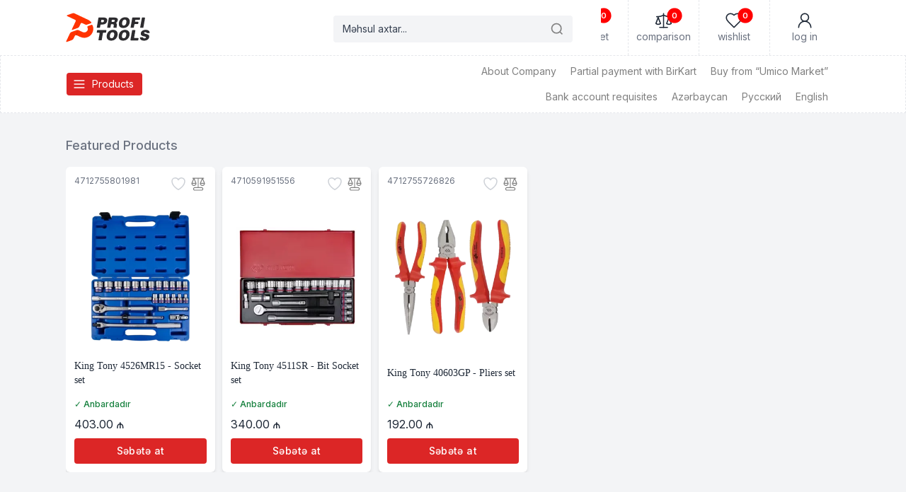

--- FILE ---
content_type: text/html; charset=UTF-8
request_url: https://profitools.az/en/
body_size: 17763
content:
<!doctype html>
<html dir="ltr" lang="en-GB" prefix="og: https://ogp.me/ns#">

<head><script>(function(w,i,g){w[g]=w[g]||[];if(typeof w[g].push=='function')w[g].push(i)})
(window,'GTM-5ST2LXF','google_tags_first_party');</script><script>(function(w,d,s,l){w[l]=w[l]||[];(function(){w[l].push(arguments);})('set', 'developer_id.dYzg1YT', true);
		w[l].push({'gtm.start':new Date().getTime(),event:'gtm.js'});var f=d.getElementsByTagName(s)[0],
		j=d.createElement(s);j.async=true;j.src='/ei81/';
		f.parentNode.insertBefore(j,f);
		})(window,document,'script','dataLayer');</script>

    <!-- Google Tag Manager -->
    <script>
        (function (w, d, s, l, i) {
            w[l] = w[l] || [];
            w[l].push({
                'gtm.start': new Date().getTime(),
                event: 'gtm.js'
            });
            var f = d.getElementsByTagName(s)[0],
                j = d.createElement(s),
                dl = l != 'dataLayer' ? '&l=' + l : '';
            j.async = true;
            j.src =
                'https://www.googletagmanager.com/gtm.js?id=' + i + dl;
            f.parentNode.insertBefore(j, f);
        })(window, document, 'script', 'dataLayer', 'GTM-5ST2LXF');
    </script>
    <!-- End Google Tag Manager -->

    <meta charset="utf-8">
    <meta name="viewport" content="width=device-width, initial-scale=1">
    <link rel="preconnect" href="https://fonts.googleapis.com">
<link rel="preconnect" href="https://fonts.gstatic.com" crossorigin>
<link href="https://fonts.googleapis.com/css2?family=Inter:ital,opsz,wght@0,14..32,100..900;1,14..32,100..900&display=swap" rel="stylesheet"><link rel="apple-touch-icon" sizes="57x57" href="https://profitools.az/wp-content/themes/profi2025/assets/favicon/apple-icon-57x57.png">
<link rel="apple-touch-icon" sizes="60x60" href="https://profitools.az/wp-content/themes/profi2025/assets/favicon/apple-icon-60x60.png">
<link rel="apple-touch-icon" sizes="72x72" href="https://profitools.az/wp-content/themes/profi2025/assets/favicon/apple-icon-72x72.png">
<link rel="apple-touch-icon" sizes="76x76" href="https://profitools.az/wp-content/themes/profi2025/assets/favicon/apple-icon-76x76.png">
<link rel="apple-touch-icon" sizes="114x114" href="https://profitools.az/wp-content/themes/profi2025/assets/favicon/apple-icon-114x114.png">
<link rel="apple-touch-icon" sizes="120x120" href="https://profitools.az/wp-content/themes/profi2025/assets/favicon/apple-icon-120x120.png">
<link rel="apple-touch-icon" sizes="144x144" href="https://profitools.az/wp-content/themes/profi2025/assets/favicon/apple-icon-144x144.png">
<link rel="apple-touch-icon" sizes="152x152" href="https://profitools.az/wp-content/themes/profi2025/assets/favicon/apple-icon-152x152.png">
<link rel="apple-touch-icon" sizes="180x180" href="https://profitools.az/wp-content/themes/profi2025/assets/favicon/apple-icon-180x180.png">
<link rel="icon" type="image/png" sizes="192x192"  href="https://profitools.az/wp-content/themes/profi2025/assets/favicon/android-icon-192x192.png">
<link rel="icon" type="image/png" sizes="32x32" href="https://profitools.az/wp-content/themes/profi2025/assets/favicon/favicon-32x32.png">
<link rel="icon" type="image/png" sizes="96x96" href="https://profitools.az/wp-content/themes/profi2025/assets/favicon/favicon-96x96.png">
<link rel="icon" type="image/png" sizes="16x16" href="https://profitools.az/wp-content/themes/profi2025/assets/favicon/favicon-16x16.png">
<link rel="manifest" href="https://profitools.az/wp-content/themes/profi2025/assets/favicon/manifest.json">
<meta name="msapplication-TileColor" content="#ffffff">
<meta name="msapplication-TileImage" content="/ms-icon-144x144.png">
<meta name="theme-color" content="#ffffff">

    <title>
                 Profi Tools - Peşəkar alətlər mağazası!    </title>
    
		<!-- All in One SEO Pro 4.9.1.1 - aioseo.com -->
	<meta name="description" content="Profi Tools elektrikli əl alətləri, test və ölçü cihazları, telekom, laboratoriya avadanlıqları, online satışını həyata keçirir. Profi Tools Azərbaycanda Fluke, Fujikura, AEG Powertools, Trimble, Keysight, Flir, Exfo, Textronix, Olympus və digər brendlərin nümayəndəsidir." />
	<meta name="robots" content="max-image-preview:large" />
	<link rel="canonical" href="https://profitools.az/en/" />
	<meta name="generator" content="All in One SEO Pro (AIOSEO) 4.9.1.1" />
		<meta property="og:locale" content="en_GB" />
		<meta property="og:site_name" content="Profi Tools" />
		<meta property="og:type" content="website" />
		<meta property="og:title" content="Profi Tools" />
		<meta property="og:description" content="Profi Tools elektrikli əl alətləri, test və ölçü cihazları, telekom, laboratoriya avadanlıqları, online satışını həyata keçirir. Profi Tools Azərbaycanda Fluke, Fujikura, AEG Powertools, Trimble, Keysight, Flir, Exfo, Textronix, Olympus və digər brendlərin nümayəndəsidir." />
		<meta property="og:url" content="https://profitools.az/en/" />
		<meta property="og:image" content="https://i.ytimg.com/vi/tyuM3RgB01w/maxresdefault.jpg" />
		<meta property="og:image:secure_url" content="https://i.ytimg.com/vi/tyuM3RgB01w/maxresdefault.jpg" />
		<meta name="twitter:card" content="summary" />
		<meta name="twitter:title" content="Profi Tools" />
		<meta name="twitter:description" content="Profi Tools elektrikli əl alətləri, test və ölçü cihazları, telekom, laboratoriya avadanlıqları, online satışını həyata keçirir. Profi Tools Azərbaycanda Fluke, Fujikura, AEG Powertools, Trimble, Keysight, Flir, Exfo, Textronix, Olympus və digər brendlərin nümayəndəsidir." />
		<meta name="twitter:image" content="https://i.ytimg.com/vi/tyuM3RgB01w/maxresdefault.jpg" />
		<script type="application/ld+json" class="aioseo-schema">
			{"@context":"https:\/\/schema.org","@graph":[{"@type":"BreadcrumbList","@id":"https:\/\/profitools.az\/en\/#breadcrumblist","itemListElement":[{"@type":"ListItem","@id":"https:\/\/profitools.az#listItem","position":1,"name":"Home"}]},{"@type":"CollectionPage","@id":"https:\/\/profitools.az\/en\/#collectionpage","url":"https:\/\/profitools.az\/en\/","name":"Profi Tools - Pe\u015f\u0259kar al\u0259tl\u0259r ma\u011fazas\u0131!","description":"Profi Tools elektrikli \u0259l al\u0259tl\u0259ri, test v\u0259 \u00f6l\u00e7\u00fc cihazlar\u0131, telekom, laboratoriya avadanl\u0131qlar\u0131, online sat\u0131\u015f\u0131n\u0131 h\u0259yata ke\u00e7irir. Profi Tools Az\u0259rbaycanda Fluke, Fujikura, AEG Powertools, Trimble, Keysight, Flir, Exfo, Textronix, Olympus v\u0259 dig\u0259r brendl\u0259rin n\u00fcmay\u0259nd\u0259sidir.","inLanguage":"en-GB","isPartOf":{"@id":"https:\/\/profitools.az\/#website"},"breadcrumb":{"@id":"https:\/\/profitools.az\/en\/#breadcrumblist"},"about":{"@id":"https:\/\/profitools.az\/#organization"}},{"@type":"Organization","@id":"https:\/\/profitools.az\/#organization","name":"Profit Tools LTD","description":"Pe\u015f\u0259kar al\u0259tl\u0259r ma\u011fazas\u0131!","url":"https:\/\/profitools.az\/","telephone":"+994512055052","logo":{"@type":"ImageObject","url":"https:\/\/profitools.az\/wp-content\/themes\/profitools\/img\/logo.svg","@id":"https:\/\/profitools.az\/en\/#organizationLogo"},"image":{"@id":"https:\/\/profitools.az\/en\/#organizationLogo"},"sameAs":["https:\/\/www.facebook.com\/profitools.az","https:\/\/instagram.com\/profitools.az","https:\/\/www.youtube.com\/channel\/UC2jyd3I1Q75QkTwUKyEH3ow\/","https:\/\/www.linkedin.com\/company\/profitools"]},{"@type":"WebSite","@id":"https:\/\/profitools.az\/#website","url":"https:\/\/profitools.az\/","name":"Profi Tools","description":"Pe\u015f\u0259kar al\u0259tl\u0259r ma\u011fazas\u0131!","inLanguage":"en-GB","publisher":{"@id":"https:\/\/profitools.az\/#organization"}}]}
		</script>
		<!-- All in One SEO Pro -->

<link rel="alternate" href="https://profitools.az/" hreflang="az" />
<link rel="alternate" href="https://profitools.az/ru/" hreflang="ru" />
<link rel="alternate" href="https://profitools.az/en/" hreflang="en" />
<link rel='dns-prefetch' href='//cdnjs.cloudflare.com' />
<link rel='dns-prefetch' href='//cdn.jsdelivr.net' />
<link rel='dns-prefetch' href='//unpkg.com' />
<style id='wp-img-auto-sizes-contain-inline-css' type='text/css'>
img:is([sizes=auto i],[sizes^="auto," i]){contain-intrinsic-size:3000px 1500px}
/*# sourceURL=wp-img-auto-sizes-contain-inline-css */
</style>
<style id='wp-emoji-styles-inline-css' type='text/css'>

	img.wp-smiley, img.emoji {
		display: inline !important;
		border: none !important;
		box-shadow: none !important;
		height: 1em !important;
		width: 1em !important;
		margin: 0 0.07em !important;
		vertical-align: -0.1em !important;
		background: none !important;
		padding: 0 !important;
	}
/*# sourceURL=wp-emoji-styles-inline-css */
</style>
<style id='wp-block-library-inline-css' type='text/css'>
:root{--wp-block-synced-color:#7a00df;--wp-block-synced-color--rgb:122,0,223;--wp-bound-block-color:var(--wp-block-synced-color);--wp-editor-canvas-background:#ddd;--wp-admin-theme-color:#007cba;--wp-admin-theme-color--rgb:0,124,186;--wp-admin-theme-color-darker-10:#006ba1;--wp-admin-theme-color-darker-10--rgb:0,107,160.5;--wp-admin-theme-color-darker-20:#005a87;--wp-admin-theme-color-darker-20--rgb:0,90,135;--wp-admin-border-width-focus:2px}@media (min-resolution:192dpi){:root{--wp-admin-border-width-focus:1.5px}}.wp-element-button{cursor:pointer}:root .has-very-light-gray-background-color{background-color:#eee}:root .has-very-dark-gray-background-color{background-color:#313131}:root .has-very-light-gray-color{color:#eee}:root .has-very-dark-gray-color{color:#313131}:root .has-vivid-green-cyan-to-vivid-cyan-blue-gradient-background{background:linear-gradient(135deg,#00d084,#0693e3)}:root .has-purple-crush-gradient-background{background:linear-gradient(135deg,#34e2e4,#4721fb 50%,#ab1dfe)}:root .has-hazy-dawn-gradient-background{background:linear-gradient(135deg,#faaca8,#dad0ec)}:root .has-subdued-olive-gradient-background{background:linear-gradient(135deg,#fafae1,#67a671)}:root .has-atomic-cream-gradient-background{background:linear-gradient(135deg,#fdd79a,#004a59)}:root .has-nightshade-gradient-background{background:linear-gradient(135deg,#330968,#31cdcf)}:root .has-midnight-gradient-background{background:linear-gradient(135deg,#020381,#2874fc)}:root{--wp--preset--font-size--normal:16px;--wp--preset--font-size--huge:42px}.has-regular-font-size{font-size:1em}.has-larger-font-size{font-size:2.625em}.has-normal-font-size{font-size:var(--wp--preset--font-size--normal)}.has-huge-font-size{font-size:var(--wp--preset--font-size--huge)}.has-text-align-center{text-align:center}.has-text-align-left{text-align:left}.has-text-align-right{text-align:right}.has-fit-text{white-space:nowrap!important}#end-resizable-editor-section{display:none}.aligncenter{clear:both}.items-justified-left{justify-content:flex-start}.items-justified-center{justify-content:center}.items-justified-right{justify-content:flex-end}.items-justified-space-between{justify-content:space-between}.screen-reader-text{border:0;clip-path:inset(50%);height:1px;margin:-1px;overflow:hidden;padding:0;position:absolute;width:1px;word-wrap:normal!important}.screen-reader-text:focus{background-color:#ddd;clip-path:none;color:#444;display:block;font-size:1em;height:auto;left:5px;line-height:normal;padding:15px 23px 14px;text-decoration:none;top:5px;width:auto;z-index:100000}html :where(.has-border-color){border-style:solid}html :where([style*=border-top-color]){border-top-style:solid}html :where([style*=border-right-color]){border-right-style:solid}html :where([style*=border-bottom-color]){border-bottom-style:solid}html :where([style*=border-left-color]){border-left-style:solid}html :where([style*=border-width]){border-style:solid}html :where([style*=border-top-width]){border-top-style:solid}html :where([style*=border-right-width]){border-right-style:solid}html :where([style*=border-bottom-width]){border-bottom-style:solid}html :where([style*=border-left-width]){border-left-style:solid}html :where(img[class*=wp-image-]){height:auto;max-width:100%}:where(figure){margin:0 0 1em}html :where(.is-position-sticky){--wp-admin--admin-bar--position-offset:var(--wp-admin--admin-bar--height,0px)}@media screen and (max-width:600px){html :where(.is-position-sticky){--wp-admin--admin-bar--position-offset:0px}}

/*# sourceURL=wp-block-library-inline-css */
</style><link rel='stylesheet' id='wc-blocks-style-css' href='https://profitools.az/wp-content/plugins/woocommerce/assets/client/blocks/wc-blocks.css?ver=wc-10.4.3' type='text/css' media='all' />
<style id='global-styles-inline-css' type='text/css'>
:root{--wp--preset--aspect-ratio--square: 1;--wp--preset--aspect-ratio--4-3: 4/3;--wp--preset--aspect-ratio--3-4: 3/4;--wp--preset--aspect-ratio--3-2: 3/2;--wp--preset--aspect-ratio--2-3: 2/3;--wp--preset--aspect-ratio--16-9: 16/9;--wp--preset--aspect-ratio--9-16: 9/16;--wp--preset--color--black: #000000;--wp--preset--color--cyan-bluish-gray: #abb8c3;--wp--preset--color--white: #ffffff;--wp--preset--color--pale-pink: #f78da7;--wp--preset--color--vivid-red: #cf2e2e;--wp--preset--color--luminous-vivid-orange: #ff6900;--wp--preset--color--luminous-vivid-amber: #fcb900;--wp--preset--color--light-green-cyan: #7bdcb5;--wp--preset--color--vivid-green-cyan: #00d084;--wp--preset--color--pale-cyan-blue: #8ed1fc;--wp--preset--color--vivid-cyan-blue: #0693e3;--wp--preset--color--vivid-purple: #9b51e0;--wp--preset--gradient--vivid-cyan-blue-to-vivid-purple: linear-gradient(135deg,rgb(6,147,227) 0%,rgb(155,81,224) 100%);--wp--preset--gradient--light-green-cyan-to-vivid-green-cyan: linear-gradient(135deg,rgb(122,220,180) 0%,rgb(0,208,130) 100%);--wp--preset--gradient--luminous-vivid-amber-to-luminous-vivid-orange: linear-gradient(135deg,rgb(252,185,0) 0%,rgb(255,105,0) 100%);--wp--preset--gradient--luminous-vivid-orange-to-vivid-red: linear-gradient(135deg,rgb(255,105,0) 0%,rgb(207,46,46) 100%);--wp--preset--gradient--very-light-gray-to-cyan-bluish-gray: linear-gradient(135deg,rgb(238,238,238) 0%,rgb(169,184,195) 100%);--wp--preset--gradient--cool-to-warm-spectrum: linear-gradient(135deg,rgb(74,234,220) 0%,rgb(151,120,209) 20%,rgb(207,42,186) 40%,rgb(238,44,130) 60%,rgb(251,105,98) 80%,rgb(254,248,76) 100%);--wp--preset--gradient--blush-light-purple: linear-gradient(135deg,rgb(255,206,236) 0%,rgb(152,150,240) 100%);--wp--preset--gradient--blush-bordeaux: linear-gradient(135deg,rgb(254,205,165) 0%,rgb(254,45,45) 50%,rgb(107,0,62) 100%);--wp--preset--gradient--luminous-dusk: linear-gradient(135deg,rgb(255,203,112) 0%,rgb(199,81,192) 50%,rgb(65,88,208) 100%);--wp--preset--gradient--pale-ocean: linear-gradient(135deg,rgb(255,245,203) 0%,rgb(182,227,212) 50%,rgb(51,167,181) 100%);--wp--preset--gradient--electric-grass: linear-gradient(135deg,rgb(202,248,128) 0%,rgb(113,206,126) 100%);--wp--preset--gradient--midnight: linear-gradient(135deg,rgb(2,3,129) 0%,rgb(40,116,252) 100%);--wp--preset--font-size--small: 13px;--wp--preset--font-size--medium: 20px;--wp--preset--font-size--large: 36px;--wp--preset--font-size--x-large: 42px;--wp--preset--spacing--20: 0.44rem;--wp--preset--spacing--30: 0.67rem;--wp--preset--spacing--40: 1rem;--wp--preset--spacing--50: 1.5rem;--wp--preset--spacing--60: 2.25rem;--wp--preset--spacing--70: 3.38rem;--wp--preset--spacing--80: 5.06rem;--wp--preset--shadow--natural: 6px 6px 9px rgba(0, 0, 0, 0.2);--wp--preset--shadow--deep: 12px 12px 50px rgba(0, 0, 0, 0.4);--wp--preset--shadow--sharp: 6px 6px 0px rgba(0, 0, 0, 0.2);--wp--preset--shadow--outlined: 6px 6px 0px -3px rgb(255, 255, 255), 6px 6px rgb(0, 0, 0);--wp--preset--shadow--crisp: 6px 6px 0px rgb(0, 0, 0);}:where(.is-layout-flex){gap: 0.5em;}:where(.is-layout-grid){gap: 0.5em;}body .is-layout-flex{display: flex;}.is-layout-flex{flex-wrap: wrap;align-items: center;}.is-layout-flex > :is(*, div){margin: 0;}body .is-layout-grid{display: grid;}.is-layout-grid > :is(*, div){margin: 0;}:where(.wp-block-columns.is-layout-flex){gap: 2em;}:where(.wp-block-columns.is-layout-grid){gap: 2em;}:where(.wp-block-post-template.is-layout-flex){gap: 1.25em;}:where(.wp-block-post-template.is-layout-grid){gap: 1.25em;}.has-black-color{color: var(--wp--preset--color--black) !important;}.has-cyan-bluish-gray-color{color: var(--wp--preset--color--cyan-bluish-gray) !important;}.has-white-color{color: var(--wp--preset--color--white) !important;}.has-pale-pink-color{color: var(--wp--preset--color--pale-pink) !important;}.has-vivid-red-color{color: var(--wp--preset--color--vivid-red) !important;}.has-luminous-vivid-orange-color{color: var(--wp--preset--color--luminous-vivid-orange) !important;}.has-luminous-vivid-amber-color{color: var(--wp--preset--color--luminous-vivid-amber) !important;}.has-light-green-cyan-color{color: var(--wp--preset--color--light-green-cyan) !important;}.has-vivid-green-cyan-color{color: var(--wp--preset--color--vivid-green-cyan) !important;}.has-pale-cyan-blue-color{color: var(--wp--preset--color--pale-cyan-blue) !important;}.has-vivid-cyan-blue-color{color: var(--wp--preset--color--vivid-cyan-blue) !important;}.has-vivid-purple-color{color: var(--wp--preset--color--vivid-purple) !important;}.has-black-background-color{background-color: var(--wp--preset--color--black) !important;}.has-cyan-bluish-gray-background-color{background-color: var(--wp--preset--color--cyan-bluish-gray) !important;}.has-white-background-color{background-color: var(--wp--preset--color--white) !important;}.has-pale-pink-background-color{background-color: var(--wp--preset--color--pale-pink) !important;}.has-vivid-red-background-color{background-color: var(--wp--preset--color--vivid-red) !important;}.has-luminous-vivid-orange-background-color{background-color: var(--wp--preset--color--luminous-vivid-orange) !important;}.has-luminous-vivid-amber-background-color{background-color: var(--wp--preset--color--luminous-vivid-amber) !important;}.has-light-green-cyan-background-color{background-color: var(--wp--preset--color--light-green-cyan) !important;}.has-vivid-green-cyan-background-color{background-color: var(--wp--preset--color--vivid-green-cyan) !important;}.has-pale-cyan-blue-background-color{background-color: var(--wp--preset--color--pale-cyan-blue) !important;}.has-vivid-cyan-blue-background-color{background-color: var(--wp--preset--color--vivid-cyan-blue) !important;}.has-vivid-purple-background-color{background-color: var(--wp--preset--color--vivid-purple) !important;}.has-black-border-color{border-color: var(--wp--preset--color--black) !important;}.has-cyan-bluish-gray-border-color{border-color: var(--wp--preset--color--cyan-bluish-gray) !important;}.has-white-border-color{border-color: var(--wp--preset--color--white) !important;}.has-pale-pink-border-color{border-color: var(--wp--preset--color--pale-pink) !important;}.has-vivid-red-border-color{border-color: var(--wp--preset--color--vivid-red) !important;}.has-luminous-vivid-orange-border-color{border-color: var(--wp--preset--color--luminous-vivid-orange) !important;}.has-luminous-vivid-amber-border-color{border-color: var(--wp--preset--color--luminous-vivid-amber) !important;}.has-light-green-cyan-border-color{border-color: var(--wp--preset--color--light-green-cyan) !important;}.has-vivid-green-cyan-border-color{border-color: var(--wp--preset--color--vivid-green-cyan) !important;}.has-pale-cyan-blue-border-color{border-color: var(--wp--preset--color--pale-cyan-blue) !important;}.has-vivid-cyan-blue-border-color{border-color: var(--wp--preset--color--vivid-cyan-blue) !important;}.has-vivid-purple-border-color{border-color: var(--wp--preset--color--vivid-purple) !important;}.has-vivid-cyan-blue-to-vivid-purple-gradient-background{background: var(--wp--preset--gradient--vivid-cyan-blue-to-vivid-purple) !important;}.has-light-green-cyan-to-vivid-green-cyan-gradient-background{background: var(--wp--preset--gradient--light-green-cyan-to-vivid-green-cyan) !important;}.has-luminous-vivid-amber-to-luminous-vivid-orange-gradient-background{background: var(--wp--preset--gradient--luminous-vivid-amber-to-luminous-vivid-orange) !important;}.has-luminous-vivid-orange-to-vivid-red-gradient-background{background: var(--wp--preset--gradient--luminous-vivid-orange-to-vivid-red) !important;}.has-very-light-gray-to-cyan-bluish-gray-gradient-background{background: var(--wp--preset--gradient--very-light-gray-to-cyan-bluish-gray) !important;}.has-cool-to-warm-spectrum-gradient-background{background: var(--wp--preset--gradient--cool-to-warm-spectrum) !important;}.has-blush-light-purple-gradient-background{background: var(--wp--preset--gradient--blush-light-purple) !important;}.has-blush-bordeaux-gradient-background{background: var(--wp--preset--gradient--blush-bordeaux) !important;}.has-luminous-dusk-gradient-background{background: var(--wp--preset--gradient--luminous-dusk) !important;}.has-pale-ocean-gradient-background{background: var(--wp--preset--gradient--pale-ocean) !important;}.has-electric-grass-gradient-background{background: var(--wp--preset--gradient--electric-grass) !important;}.has-midnight-gradient-background{background: var(--wp--preset--gradient--midnight) !important;}.has-small-font-size{font-size: var(--wp--preset--font-size--small) !important;}.has-medium-font-size{font-size: var(--wp--preset--font-size--medium) !important;}.has-large-font-size{font-size: var(--wp--preset--font-size--large) !important;}.has-x-large-font-size{font-size: var(--wp--preset--font-size--x-large) !important;}
/*# sourceURL=global-styles-inline-css */
</style>

<style id='classic-theme-styles-inline-css' type='text/css'>
/*! This file is auto-generated */
.wp-block-button__link{color:#fff;background-color:#32373c;border-radius:9999px;box-shadow:none;text-decoration:none;padding:calc(.667em + 2px) calc(1.333em + 2px);font-size:1.125em}.wp-block-file__button{background:#32373c;color:#fff;text-decoration:none}
/*# sourceURL=/wp-includes/css/classic-themes.min.css */
</style>
<style id='woocommerce-inline-inline-css' type='text/css'>
.woocommerce form .form-row .required { visibility: visible; }
/*# sourceURL=woocommerce-inline-inline-css */
</style>
<link rel='stylesheet' id='izitoast-css-css' href='https://cdnjs.cloudflare.com/ajax/libs/izitoast/1.4.0/css/iziToast.min.css?ver=1.4.0' type='text/css' media='all' />
<link rel='stylesheet' id='izitoast-style-overrides-css-css' href='https://profitools.az/wp-content/themes/profi2025/assets/vendor/izitoast/izitoast_style_overrides.css?ver=time()' type='text/css' media='all' />
<link rel='stylesheet' id='mmenu-light-css-css' href='https://cdn.jsdelivr.net/npm/mmenu-light@3.2.2/dist/mmenu-light.min.css?ver=3.2.2' type='text/css' media='all' />
<link rel='stylesheet' id='fancybox-css-css' href='https://cdn.jsdelivr.net/npm/@fancyapps/ui/dist/fancybox/fancybox.css' type='text/css' media='all' />
<link rel='stylesheet' id='swiper-css-css' href='https://cdn.jsdelivr.net/npm/swiper@11/swiper-bundle.min.css' type='text/css' media='all' />
<link rel='stylesheet' id='style.css-css' href='https://profitools.az/wp-content/themes/profi2025/style.css?ver=?v=1768991102' type='text/css' media='all' />
<script type="text/javascript" src="https://profitools.az/wp-includes/js/jquery/jquery.min.js?ver=3.7.1" id="jquery-core-js"></script>
<script type="text/javascript" src="https://profitools.az/wp-includes/js/jquery/jquery-migrate.min.js?ver=3.4.1" id="jquery-migrate-js"></script>
<script type="text/javascript" src="https://profitools.az/wp-content/plugins/woocommerce/assets/js/jquery-blockui/jquery.blockUI.min.js?ver=2.7.0-wc.10.4.3" id="wc-jquery-blockui-js" defer="defer" data-wp-strategy="defer"></script>
<script type="text/javascript" id="wc-add-to-cart-js-extra">
/* <![CDATA[ */
var wc_add_to_cart_params = {"ajax_url":"/wp-admin/admin-ajax.php","wc_ajax_url":"/?wc-ajax=%%endpoint%%","i18n_view_cart":"View basket","cart_url":"https://profitools.az/cart/","is_cart":"","cart_redirect_after_add":"no"};
//# sourceURL=wc-add-to-cart-js-extra
/* ]]> */
</script>
<script type="text/javascript" src="https://profitools.az/wp-content/plugins/woocommerce/assets/js/frontend/add-to-cart.min.js?ver=10.4.3" id="wc-add-to-cart-js" defer="defer" data-wp-strategy="defer"></script>
<script type="text/javascript" src="https://profitools.az/wp-content/plugins/woocommerce/assets/js/js-cookie/js.cookie.min.js?ver=2.1.4-wc.10.4.3" id="wc-js-cookie-js" defer="defer" data-wp-strategy="defer"></script>
<script type="text/javascript" id="woocommerce-js-extra">
/* <![CDATA[ */
var woocommerce_params = {"ajax_url":"/wp-admin/admin-ajax.php","wc_ajax_url":"/?wc-ajax=%%endpoint%%","i18n_password_show":"Show password","i18n_password_hide":"Hide password"};
//# sourceURL=woocommerce-js-extra
/* ]]> */
</script>
<script type="text/javascript" src="https://profitools.az/wp-content/plugins/woocommerce/assets/js/frontend/woocommerce.min.js?ver=10.4.3" id="woocommerce-js" defer="defer" data-wp-strategy="defer"></script>
<link rel="https://api.w.org/" href="https://profitools.az/wp-json/" /><link rel="EditURI" type="application/rsd+xml" title="RSD" href="https://profitools.az/xmlrpc.php?rsd" />
<meta name="generator" content="WordPress 6.9" />
<meta name="generator" content="WooCommerce 10.4.3" />
<style>
        .add-to-compare { opacity: 50%; cursor: pointer; }
        .add-to-compare.in-compare { opacity: 100%; }
    </style>	<noscript><style>.woocommerce-product-gallery{ opacity: 1 !important; }</style></noscript>
	

</head>

<body id="app" class="home blog wp-theme-profi2025 theme-profi2025 woocommerce-no-js">

    <!-- Google Tag Manager (noscript) -->
    <noscript><iframe src="https://www.googletagmanager.com/ns.html?id=GTM-5ST2LXF" height="0" width="0"
            style="display:none;visibility:hidden"></iframe></noscript>
    <!-- End Google Tag Manager (noscript) -->


    <nav class="nav__mobile__interaction-icons bg-gray-100 w-full fixed z-20 bottom-0 left-0 border-t border-gray-300">


    <ul class="the-container md:hidden list-none flex py-4 justify-between">

        <!-- Cart -->
        <li id="icon-cart" class="flex flex-col items-center justify-center text-center">
            <a href="https://profitools.az/cart/" style="display:contents">
                <svg xmlns="http://www.w3.org/2000/svg" width="24" height="24" viewBox="0 0 24 24" fill="none"
                    stroke="currentColor" stroke-width="1.5" stroke-linecap="round" stroke-linejoin="round"
                    class="lucide lucide-shopping-cart-icon lucide-shopping-cart">
                    <circle cx="8" cy="21" r="1" />
                    <circle cx="19" cy="21" r="1" />
                    <path d="M2.05 2.05h2l2.66 12.42a2 2 0 0 0 2 1.58h9.78a2 2 0 0 0 1.95-1.57l1.65-7.43H5.12" />
                </svg>
                <div class="text-xs font-regular py-1">
                    <div class="cart-item-qty text-xs font-regular ">
                        Basket (0)                    </div>
                </div>
            </a>
        </li>

        <!-- Comparison -->
        <li id="icon-compare-products" class="flex flex-col items-center justify-center text-center">
            <a href="/compare-products" style="display:contents">
                <svg xmlns="http://www.w3.org/2000/svg" width="24" height="24" viewBox="0 0 24 24" fill="none"
                    stroke="currentColor" stroke-width="1.5" stroke-linecap="round" stroke-linejoin="round"
                    class="lucide lucide-scale-icon lucide-scale">
                    <path d="m16 16 3-8 3 8c-.87.65-1.92 1-3 1s-2.13-.35-3-1Z" />
                    <path d="m2 16 3-8 3 8c-.87.65-1.92 1-3 1s-2.13-.35-3-1Z" />
                    <path d="M7 21h10" />
                    <path d="M12 3v18" />
                    <path d="M3 7h2c2 0 5-1 7-2 2 1 5 2 7 2h2" />
                </svg>
                <div class="text-xs font-regular py-1">
                    Comparison                    (<span class="compare-products-list-items-qty">0</span>)
                </div>
            </a>
        </li>

        <!-- Favorites -->
        <li id="icon-favorite-products" class="flex flex-col items-center justify-center text-center">
            <a href="#" style="display:contents">
                <svg xmlns="http://www.w3.org/2000/svg" width="24" height="24" viewBox="0 0 24 24" fill="none"
                    stroke="currentColor" stroke-width="1.5" stroke-linecap="round" stroke-linejoin="round"
                    class="lucide lucide-heart-icon lucide-heart">
                    <path
                        d="M19 14c1.49-1.46 3-3.21 3-5.5A5.5 5.5 0 0 0 16.5 3c-1.76 0-3 .5-4.5 2-1.5-1.5-2.74-2-4.5-2A5.5 5.5 0 0 0 2 8.5c0 2.3 1.5 4.05 3 5.5l7 7Z" />
                </svg>
                <div class="text-xs font-regular py-1">
                    Wishlist                    (<span class="wishlist-qty">0</span>)
                </div>
            </a>
        </li>


        <!-- My account -->
        <li id="icon-user-login" class="flex flex-col items-center justify-center text-center">
            <a href="https://profitools.az/my-account/" style="display:contents">
                <svg xmlns="http://www.w3.org/2000/svg" width="24" height="24" viewBox="0 0 24 24" fill="none"
                    stroke="currentColor" stroke-width="1.5" stroke-linecap="round" stroke-linejoin="round"
                    class="lucide lucide-user-round-icon lucide-user-round">
                    <circle cx="12" cy="8" r="5" />
                    <path d="M20 21a8 8 0 0 0-16 0" />
                </svg>
                <div class="text-xs font-regular py-1">
                    Log in                </div>
            </a>
        </li>

    </ul>
</nav>

    <header class="print:hidden min-h-[50px]">


        <header class="the-container py-4 md:py-0 grid grid-cols-3 gap-5 md:gap-10 items-center">

            <!-- Logo -->
            <div class="flex items-center justify-start">
                <a href="/" aria-label="Homepage">
                    <img class="h-[42px] w-auto"
                        src="https://profitools.az/wp-content/themes/profi2025/assets/images/profi-tools-logo.svg"
                        alt="Profi Tools" />
                </a>
            </div>

            <div id="search-desktop" class="relative hidden md:block">
  <div class="ajax-search-container w-100 mx-auto relative">
    <div class="relative">
      <input
        type="text"
        id="search-keyword"
        class="input input-bordered w-full pr-10"
        placeholder="Məhsul axtar..."
        autocomplete="off"
        aria-label="Search products"
      />
      <div id="search-icon" class="absolute right-3 top-1/2 -translate-y-1/2 text-gray-400">
        <!-- Magnifier -->
        <svg id="icon-magnifier" xmlns="http://www.w3.org/2000/svg"
             class="w-5 h-5" fill="none" viewBox="0 0 24 24" stroke="gray">
          <circle cx="11" cy="11" r="8" stroke-width="2"/>
          <line x1="21" y1="21" x2="16.65" y2="16.65" stroke-width="2"/>
        </svg>
        <!-- Spinner -->
        <svg id="icon-spinner" xmlns="http://www.w3.org/2000/svg"
             class="w-5 h-5 hidden animate-spin" fill="none" viewBox="0 0 24 24" stroke="crimson">
          <circle cx="12" cy="12" r="10" stroke-width="4" opacity="0.25"/>
          <path d="M12 2a10 10 0 0 1 10 10" stroke-width="2" opacity="0.75"/>
        </svg>
      </div>
    </div>
    <div
      id="search-results"
      class="absolute z-50 w-full max-h-80 overflow-y-auto
             bg-white shadow rounded hidden"
      role="listbox"
      aria-live="polite"
    ></div>
  </div>
</div>
<nav class="nav__desktop__interaction-icons col-span-2 md:col-span-1 overflow-hidden"
    aria-label="Main menu">
    <ul class="md:flex justify-end items-end text-end">

        <li class="inline-block md:hidden">
            <a href="#menu-products-sidebar" aria-label="Products">
                <figure>
                    <svg xmlns="http://www.w3.org/2000/svg" width="24" height="24" viewBox="0 0 24 24" fill="none"
                        stroke="currentColor" stroke-width="1.4" stroke-linecap="round" stroke-linejoin="round"
                        class="lucide lucide-folder-closed-icon lucide-folder-closed">
                        <path
                            d="M20 20a2 2 0 0 0 2-2V8a2 2 0 0 0-2-2h-7.9a2 2 0 0 1-1.69-.9L9.6 3.9A2 2 0 0 0 7.93 3H4a2 2 0 0 0-2 2v13a2 2 0 0 0 2 2Z" />
                        <path d="M2 10h20" />
                    </svg>                
                    <figcaption>Products</figcaption>
                </figure>
            </a>
        </li>

        <li class="hidden md:block">
            <a href="https://profitools.az/cart/" aria-label="Səbət" class="relative" aria-live="polite">
                <figure>
                    <svg xmlns="http://www.w3.org/2000/svg" width="24" height="24" viewBox="0 0 24 24" fill="none"
                        stroke="currentColor" stroke-width="1.5" stroke-linecap="round" stroke-linejoin="round"
                        class="lucide lucide-shopping-cart-icon lucide-shopping-cart">
                        <circle cx="8" cy="21" r="1" />
                        <circle cx="19" cy="21" r="1" />
                        <path d="M2.05 2.05h2l2.66 12.42a2 2 0 0 0 2 1.58h9.78a2 2 0 0 0 1.95-1.57l1.65-7.43H5.12" />
                    </svg>
                    <svg class="counter" viewBox="0 0 100 100" xmlns="http://www.w3.org/2000/svg">
                        <!-- Circle -->
                        <circle cx="50" cy="50" r="38" fill="red" />
                        <!-- Text -->
                        <text x="50" y="55" font-size="40px" fill="white" text-anchor="middle"
                            dominant-baseline="middle" class="cart-contents-count">
                            0                        </text>
                    </svg>
                    <figcaption>
                        Basket                    </figcaption>
                </figure>
            </a>
        </li>

        <li class="hidden md:block">
            <a href="/compare-products" aria-label="Comparison">
                <figure>
                    <svg xmlns="http://www.w3.org/2000/svg" width="24" height="24" viewBox="0 0 24 24" fill="none"
                        stroke="currentColor" stroke-width="1.5" stroke-linecap="round" stroke-linejoin="round"
                        class="lucide lucide-scale-icon lucide-scale">
                        <path d="m16 16 3-8 3 8c-.87.65-1.92 1-3 1s-2.13-.35-3-1Z" />
                        <path d="m2 16 3-8 3 8c-.87.65-1.92 1-3 1s-2.13-.35-3-1Z" />
                        <path d="M7 21h10" />
                        <path d="M12 3v18" />
                        <path d="M3 7h2c2 0 5-1 7-2 2 1 5 2 7 2h2" />
                    </svg>

                    <svg class="counter" viewBox="0 0 100 100" xmlns="http://www.w3.org/2000/svg">
                        <!-- Circle -->
                        <circle cx="50" cy="50" r="38" fill="red" />
                        <!-- Text -->
                        <text x="50" y="55" font-size="40px" fill="white" text-anchor="middle"
                            dominant-baseline="middle" class="compare-products-list-items-qty">
                            0
                        </text>
                    </svg>
                    <figcaption>Comparison</figcaption>
                </figure>
            </a>
        </li>

        <li class="hidden md:block">
            <a href="/wishlist" aria-label="Wishlist">
                <figure>

                    <svg xmlns="http://www.w3.org/2000/svg" width="24" height="24" viewBox="0 0 24 24" fill="none"
                        stroke="currentColor" stroke-width="1.5" stroke-linecap="round" stroke-linejoin="round"
                        class="lucide lucide-heart-icon lucide-heart">
                        <path
                            d="M19 14c1.49-1.46 3-3.21 3-5.5A5.5 5.5 0 0 0 16.5 3c-1.76 0-3 .5-4.5 2-1.5-1.5-2.74-2-4.5-2A5.5 5.5 0 0 0 2 8.5c0 2.3 1.5 4.05 3 5.5l7 7Z" />
                    </svg>

                    <svg class="counter" viewBox="0 0 100 100" xmlns="http://www.w3.org/2000/svg">
                        <!-- Circle -->
                        <circle cx="50" cy="50" r="38" fill="red" />
                        <!-- Text -->
                        <text x="50" y="55" font-size="40px" fill="white" text-anchor="middle"
                            dominant-baseline="middle" class="wishlist-qty">
                            0                        </text>
                    </svg>
                    <figcaption>Wishlist                    </figcaption>
                </figure>
            </a>
        </li>

        <li class="hidden md:block">
            <a href="https://profitools.az/my-account/"
                aria-label="My Account">
                <figure>
                    <svg xmlns="http://www.w3.org/2000/svg" width="24" height="24" viewBox="0 0 24 24" fill="none"
                        stroke="currentColor" stroke-width="1.5" stroke-linecap="round" stroke-linejoin="round"
                        class="lucide lucide-user-round-icon lucide-user-round">
                        <circle cx="12" cy="8" r="5" />
                        <path d="M20 21a8 8 0 0 0-16 0" />
                    </svg>

                    <figcaption>
                        Log in                    </figcaption>
                </figure>
            </a>
        </li>


        <!-- <li id="btn-search-on-off" class="inline-block md:hidden">
            <a href="#" aria-label="">
                <figure>
                    <svg id="btn-open-search" xmlns="http://www.w3.org/2000/svg" width="24" height="24"
                        viewBox="0 0 24 24" fill="none" stroke="currentColor" stroke-width="1.25" stroke-linecap="round"
                        stroke-linejoin="round" class="lucide lucide-search-icon lucide-search">
                        <path d="m21 21-4.34-4.34" />
                        <circle cx="11" cy="11" r="8" />
                    </svg>

                    <svg id="btn-close-search" xmlns="http://www.w3.org/2000/svg" width="24" height="24"
                        viewBox="0 0 24 24" fill="none" stroke="currentColor" stroke-width="1.25" stroke-linecap="round"
                        stroke-linejoin="round" class="lucide lucide-search-x-icon lucide-search-x"
                        style="display: none;">
                        <path d="m13.5 8.5-5 5" />
                        <path d="m8.5 8.5 5 5" />
                        <circle cx="11" cy="11" r="8" />
                        <path d="m21 21-4.3-4.3" />
                    </svg>

                    <figcaption></figcaption>
                </figure>
            </a>
        </li> -->

        <li class="inline-block md:hidden">
            <a href="#menu-main-sidebar" aria-label="Menu">
                <figure>
                    <svg xmlns="http://www.w3.org/2000/svg" width="24" height="24" viewBox="0 0 24 24" fill="none"
                        stroke="currentColor" stroke-width="1.25" stroke-linecap="round" stroke-linejoin="round"
                        class="lucide lucide-menu-icon lucide-menu">
                        <path d="M4 12h16" />
                        <path d="M4 18h16" />
                        <path d="M4 6h16" />
                    </svg>
                    <figcaption>Menu</figcaption>
                </figure>

            </a>
        </li>

    </ul>
</nav><div id="search-mobile" class="flex md:hidden relative items-center col-span-3">
  <form role="search" method="get" class="w-full flex items-center gap-2" action="https://profitools.az/en/">
    <input type="search" name="s"
      class="flex-grow rounded-md border border-gray-300 px-4 py-2 text-sm focus:outline-none focus:ring-2 focus:ring-red-600"
      placeholder="Search" aria-label="Search" />
    <button type="submit"
      class="inline-flex items-center justify-center rounded-md bg-red-600 px-4 py-2 text-white text-sm hover:bg-red-700 transition-colors">
      Search    </button>
  </form>
</div>
        </header>



        <div class="hidden md:block w-full border border-t border-dashed border-gray-200">
            <div class="the-container flex items-center py-1 grid grid-cols-2">
                
                <a  href="#menu-products-sidebar" aria-label="Products" class="text-sm text-white flex items-center hover:bg-red-700 bg-red-600 rounded w-fit py-[6px] ps-2 pe-3"> 

                <svg class="inline-block me-2" width="20" height="20" viewBox="0 0 24 24" fill="none" stroke="currentColor" stroke-width="2" stroke-linecap="round" stroke-linejoin="round" class="lucide lucide-menu-icon lucide-menu"><path d="M4 12h16"/><path d="M4 18h16"/><path d="M4 6h16"/></svg>
                Products                </a>

                <div class="text-end">
                <div class="menu-primary-container"><ul id="menu-primary" class="nav__desktop__secondary"><li id="menu-item-6817" class="menu-item menu-item-type-post_type menu-item-object-page menu-item-6817"><a href="https://profitools.az/en/about/">About Company</a></li>
<li id="menu-item-6826" class="menu-item menu-item-type-post_type menu-item-object-post menu-item-6826"><a href="https://profitools.az/en/partial-payment-with-birkart/">Partial payment with BirKart</a></li>
<li id="menu-item-6818" class="menu-item menu-item-type-custom menu-item-object-custom menu-item-6818"><a href="https://profitools.az/umico">Buy from &#8220;Umico Market&#8221;</a></li>
<li id="menu-item-6821" class="menu-item menu-item-type-post_type menu-item-object-page menu-item-6821"><a href="https://profitools.az/en/bank-account-requisites/">Bank account requisites</a></li>
<li id="menu-item-6822-az" class="lang-item lang-item-38 lang-item-az lang-item-first menu-item menu-item-type-custom menu-item-object-custom menu-item-6822-az"><a href="https://profitools.az/" hreflang="az" lang="az">Azərbaycan</a></li>
<li id="menu-item-6822-ru" class="lang-item lang-item-40 lang-item-ru menu-item menu-item-type-custom menu-item-object-custom menu-item-6822-ru"><a href="https://profitools.az/ru/" hreflang="ru-RU" lang="ru-RU">Русский</a></li>
<li id="menu-item-6822-en" class="lang-item lang-item-622 lang-item-en current-lang menu-item menu-item-type-custom menu-item-object-custom current_page_item menu-item-home menu-item-6822-en"><a href="https://profitools.az/en/" hreflang="en-GB" lang="en-GB">English</a></li>
</ul></div>            </div>
            </div>
        </div>




        <main class="flex flex-col min-h-screen">

            <!-- <div class=" breadcrumbs">
        <div class="row px-3 py-2">
            <div class="col-md-12">
                            </div>
        </div>
    </div> -->

    <div class="the-container my-8">
        <p class="w-full pb-4 text-lg font-medium text-gray-500">Featured Products</p>
        <div class="swiper custom-products-slider">
            <div class="swiper-wrapper">
                
                    <div class="swiper-slide">
                        
<div class="card card__product__product p-3"  data-product-id="5662" data-product-link="https://profitools.az/en/product/king-tony-40603gp-pliers-set/" data-product-type="simple" data-product-sku="4712755726826" data-product-price="192.00" data-regular-price="192.00" data-sale-price="" data-stock-status="instock" data-stock-qty="10" data-in-wishlist="no" data-in-cart="no" data-cart-qty="0">

    <div class="card__product__header">


        <div class="card__product__header__sku" title="Product SKU"
            aria-label="Product SKU">
            4712755726826        </div>

        <div class="card__product__header__icons">

            <svg class="product-not-in-wishlist-icon" style="cursor:not-allowed; opacity:50%;" xmlns="http://www.w3.org/2000/svg" fill="none" viewBox="0 0 24 24" stroke-width="1.5" stroke="currentColor" class="size-6"><path stroke-linecap="round" stroke-linejoin="round" d="M21 8.25c0-2.485-2.099-4.5-4.688-4.5-1.935 0-3.597 1.126-4.312 2.733-.715-1.607-2.377-2.733-4.313-2.733C5.1 3.75 3 5.765 3 8.25c0 7.22 9 12 9 12s9-4.78 9-12Z" /></svg>            <svg class="add-to-compare" data-product-id="5662" viewBox="0 0 20 20" xmlns="http://www.w3.org/2000/svg" title="Bu məhsulu müqayisə edin">
        <path fill="black" d="M3.50006 3C3.22391 3 3.00006 3.22386 3.00006 3.5C3.00006 3.77614 3.22391 4 3.50006 4H4.25006L2.07698 9.21538C2.02758 9.33395 1.99658 9.47168 2.00241 9.61978C2.06548 11.2213 3.38332 12.5 5.00006 12.5C6.61679 12.5 7.93463 11.2213 7.9977 9.61978C8.00353 9.47168 7.97253 9.33395 7.92313 9.21538L5.75006 4H9.50006V14H6.00006C4.89549 14 4.00006 14.8954 4.00006 16C4.00006 17.1046 4.89549 18 6.00006 18H14.0001C15.1046 18 16.0001 17.1046 16.0001 16C16.0001 14.8954 15.1046 14 14.0001 14H10.5001V4H14.2501L12.077 9.21538C12.0276 9.33395 11.9966 9.47168 12.0024 9.61978C12.0655 11.2213 13.3833 12.5 15.0001 12.5C16.6168 12.5 17.9346 11.2213 17.9977 9.61978C18.0035 9.47168 17.9725 9.33395 17.9231 9.21538L15.7501 4H16.5001C16.7762 4 17.0001 3.77614 17.0001 3.5C17.0001 3.22386 16.7762 3 16.5001 3H3.50006ZM5.00006 11.5C4.06816 11.5 3.28497 10.8625 3.06301 10H6.9371C6.71514 10.8625 5.93196 11.5 5.00006 11.5ZM5.00006 4.8L6.75006 9H3.25006L5.00006 4.8ZM6.00006 15H14.0001C14.5523 15 15.0001 15.4477 15.0001 16C15.0001 16.5523 14.5523 17 14.0001 17H6.00006C5.44777 17 5.00006 16.5523 5.00006 16C5.00006 15.4477 5.44777 15 6.00006 15ZM16.7501 9H13.2501L15.0001 4.8L16.7501 9ZM13.063 10H16.9371C16.7151 10.8625 15.932 11.5 15.0001 11.5C14.0682 11.5 13.285 10.8625 13.063 10Z"/>
    </svg>
        </div>
    </div>

    <div class="card__product__image">

        
        <a href="https://profitools.az/en/product/king-tony-40603gp-pliers-set/" class="contents">
            <img src="https://profitools.az/wp-content/uploads/2022/07/40603GP-e1671628417851-300x294.webp" alt="King Tony 40603GP - Pliers set">
        </a>
    </div>

    <div class="card__product__title">King Tony 40603GP - Pliers set</div>
    <div class="card__product__stockInfo"><span class="text-green-700">&#10003; Anbardadır</span></div>
    <div class="card__product__price flex justify-between items-center">
        <span>
            <span class="woocommerce-Price-amount amount"><bdi>192.00&nbsp;<span class="woocommerce-Price-currencySymbol">&#8380;</span></bdi></span>        </span>
            </div>
    
    <button class="ajax-add-to-cart button button__medium button__primary"
        data-product-name="King Tony 40603GP - Pliers set"
        data-product-type="simple"
        data-product-id="5662" data-product-price="192.00"
        data-button-text="Səbətə" data-stock-qty="10"
        data-cart-qty="0" data-product-link="https://profitools.az/en/product/king-tony-40603gp-pliers-set/"
        data-tippy-content="Məhsulu səbətə göndər">
        Səbətə
    </button>

        <div class="hidden card__product__footer">Card Footer</div>
</div>                    </div>

                
                    <div class="swiper-slide">
                        
<div class="card card__product__product p-3"  data-product-id="5638" data-product-link="https://profitools.az/en/product/king-tony-4526mr15-socket-set/" data-product-type="simple" data-product-sku="4712755801981" data-product-price="403.00" data-regular-price="403.00" data-sale-price="" data-stock-status="instock" data-stock-qty="6" data-in-wishlist="no" data-in-cart="no" data-cart-qty="0">

    <div class="card__product__header">


        <div class="card__product__header__sku" title="Product SKU"
            aria-label="Product SKU">
            4712755801981        </div>

        <div class="card__product__header__icons">

            <svg class="product-not-in-wishlist-icon" style="cursor:not-allowed; opacity:50%;" xmlns="http://www.w3.org/2000/svg" fill="none" viewBox="0 0 24 24" stroke-width="1.5" stroke="currentColor" class="size-6"><path stroke-linecap="round" stroke-linejoin="round" d="M21 8.25c0-2.485-2.099-4.5-4.688-4.5-1.935 0-3.597 1.126-4.312 2.733-.715-1.607-2.377-2.733-4.313-2.733C5.1 3.75 3 5.765 3 8.25c0 7.22 9 12 9 12s9-4.78 9-12Z" /></svg>            <svg class="add-to-compare" data-product-id="5638" viewBox="0 0 20 20" xmlns="http://www.w3.org/2000/svg" title="Bu məhsulu müqayisə edin">
        <path fill="black" d="M3.50006 3C3.22391 3 3.00006 3.22386 3.00006 3.5C3.00006 3.77614 3.22391 4 3.50006 4H4.25006L2.07698 9.21538C2.02758 9.33395 1.99658 9.47168 2.00241 9.61978C2.06548 11.2213 3.38332 12.5 5.00006 12.5C6.61679 12.5 7.93463 11.2213 7.9977 9.61978C8.00353 9.47168 7.97253 9.33395 7.92313 9.21538L5.75006 4H9.50006V14H6.00006C4.89549 14 4.00006 14.8954 4.00006 16C4.00006 17.1046 4.89549 18 6.00006 18H14.0001C15.1046 18 16.0001 17.1046 16.0001 16C16.0001 14.8954 15.1046 14 14.0001 14H10.5001V4H14.2501L12.077 9.21538C12.0276 9.33395 11.9966 9.47168 12.0024 9.61978C12.0655 11.2213 13.3833 12.5 15.0001 12.5C16.6168 12.5 17.9346 11.2213 17.9977 9.61978C18.0035 9.47168 17.9725 9.33395 17.9231 9.21538L15.7501 4H16.5001C16.7762 4 17.0001 3.77614 17.0001 3.5C17.0001 3.22386 16.7762 3 16.5001 3H3.50006ZM5.00006 11.5C4.06816 11.5 3.28497 10.8625 3.06301 10H6.9371C6.71514 10.8625 5.93196 11.5 5.00006 11.5ZM5.00006 4.8L6.75006 9H3.25006L5.00006 4.8ZM6.00006 15H14.0001C14.5523 15 15.0001 15.4477 15.0001 16C15.0001 16.5523 14.5523 17 14.0001 17H6.00006C5.44777 17 5.00006 16.5523 5.00006 16C5.00006 15.4477 5.44777 15 6.00006 15ZM16.7501 9H13.2501L15.0001 4.8L16.7501 9ZM13.063 10H16.9371C16.7151 10.8625 15.932 11.5 15.0001 11.5C14.0682 11.5 13.285 10.8625 13.063 10Z"/>
    </svg>
        </div>
    </div>

    <div class="card__product__image">

        
        <a href="https://profitools.az/en/product/king-tony-4526mr15-socket-set/" class="contents">
            <img src="https://profitools.az/wp-content/uploads/2022/07/4526MR15-e1671715221993-236x300.webp" alt="King Tony 4526MR15 - Socket set">
        </a>
    </div>

    <div class="card__product__title">King Tony 4526MR15 - Socket set</div>
    <div class="card__product__stockInfo"><span class="text-green-700">&#10003; Anbardadır</span></div>
    <div class="card__product__price flex justify-between items-center">
        <span>
            <span class="woocommerce-Price-amount amount"><bdi>403.00&nbsp;<span class="woocommerce-Price-currencySymbol">&#8380;</span></bdi></span>        </span>
            </div>
    
    <button class="ajax-add-to-cart button button__medium button__primary"
        data-product-name="King Tony 4526MR15 - Socket set"
        data-product-type="simple"
        data-product-id="5638" data-product-price="403.00"
        data-button-text="Səbətə" data-stock-qty="6"
        data-cart-qty="0" data-product-link="https://profitools.az/en/product/king-tony-4526mr15-socket-set/"
        data-tippy-content="Məhsulu səbətə göndər">
        Səbətə
    </button>

        <div class="hidden card__product__footer">Card Footer</div>
</div>                    </div>

                
                    <div class="swiper-slide">
                        
<div class="card card__product__product p-3"  data-product-id="5634" data-product-link="https://profitools.az/en/product/king-tony-4511sr-bit-socket-set/" data-product-type="simple" data-product-sku="4710591951556" data-product-price="340.00" data-regular-price="340.00" data-sale-price="" data-stock-status="instock" data-stock-qty="5" data-in-wishlist="no" data-in-cart="no" data-cart-qty="0">

    <div class="card__product__header">


        <div class="card__product__header__sku" title="Product SKU"
            aria-label="Product SKU">
            4710591951556        </div>

        <div class="card__product__header__icons">

            <svg class="product-not-in-wishlist-icon" style="cursor:not-allowed; opacity:50%;" xmlns="http://www.w3.org/2000/svg" fill="none" viewBox="0 0 24 24" stroke-width="1.5" stroke="currentColor" class="size-6"><path stroke-linecap="round" stroke-linejoin="round" d="M21 8.25c0-2.485-2.099-4.5-4.688-4.5-1.935 0-3.597 1.126-4.312 2.733-.715-1.607-2.377-2.733-4.313-2.733C5.1 3.75 3 5.765 3 8.25c0 7.22 9 12 9 12s9-4.78 9-12Z" /></svg>            <svg class="add-to-compare" data-product-id="5634" viewBox="0 0 20 20" xmlns="http://www.w3.org/2000/svg" title="Bu məhsulu müqayisə edin">
        <path fill="black" d="M3.50006 3C3.22391 3 3.00006 3.22386 3.00006 3.5C3.00006 3.77614 3.22391 4 3.50006 4H4.25006L2.07698 9.21538C2.02758 9.33395 1.99658 9.47168 2.00241 9.61978C2.06548 11.2213 3.38332 12.5 5.00006 12.5C6.61679 12.5 7.93463 11.2213 7.9977 9.61978C8.00353 9.47168 7.97253 9.33395 7.92313 9.21538L5.75006 4H9.50006V14H6.00006C4.89549 14 4.00006 14.8954 4.00006 16C4.00006 17.1046 4.89549 18 6.00006 18H14.0001C15.1046 18 16.0001 17.1046 16.0001 16C16.0001 14.8954 15.1046 14 14.0001 14H10.5001V4H14.2501L12.077 9.21538C12.0276 9.33395 11.9966 9.47168 12.0024 9.61978C12.0655 11.2213 13.3833 12.5 15.0001 12.5C16.6168 12.5 17.9346 11.2213 17.9977 9.61978C18.0035 9.47168 17.9725 9.33395 17.9231 9.21538L15.7501 4H16.5001C16.7762 4 17.0001 3.77614 17.0001 3.5C17.0001 3.22386 16.7762 3 16.5001 3H3.50006ZM5.00006 11.5C4.06816 11.5 3.28497 10.8625 3.06301 10H6.9371C6.71514 10.8625 5.93196 11.5 5.00006 11.5ZM5.00006 4.8L6.75006 9H3.25006L5.00006 4.8ZM6.00006 15H14.0001C14.5523 15 15.0001 15.4477 15.0001 16C15.0001 16.5523 14.5523 17 14.0001 17H6.00006C5.44777 17 5.00006 16.5523 5.00006 16C5.00006 15.4477 5.44777 15 6.00006 15ZM16.7501 9H13.2501L15.0001 4.8L16.7501 9ZM13.063 10H16.9371C16.7151 10.8625 15.932 11.5 15.0001 11.5C14.0682 11.5 13.285 10.8625 13.063 10Z"/>
    </svg>
        </div>
    </div>

    <div class="card__product__image">

        
        <a href="https://profitools.az/en/product/king-tony-4511sr-bit-socket-set/" class="contents">
            <img src="https://profitools.az/wp-content/uploads/2022/07/4511SR-acar-dəsti-e1671630839904-300x250.webp" alt="King Tony 4511SR - Bit Socket set">
        </a>
    </div>

    <div class="card__product__title">King Tony 4511SR - Bit Socket set</div>
    <div class="card__product__stockInfo"><span class="text-green-700">&#10003; Anbardadır</span></div>
    <div class="card__product__price flex justify-between items-center">
        <span>
            <span class="woocommerce-Price-amount amount"><bdi>340.00&nbsp;<span class="woocommerce-Price-currencySymbol">&#8380;</span></bdi></span>        </span>
            </div>
    
    <button class="ajax-add-to-cart button button__medium button__primary"
        data-product-name="King Tony 4511SR - Bit Socket set"
        data-product-type="simple"
        data-product-id="5634" data-product-price="340.00"
        data-button-text="Səbətə" data-stock-qty="5"
        data-cart-qty="0" data-product-link="https://profitools.az/en/product/king-tony-4511sr-bit-socket-set/"
        data-tippy-content="Məhsulu səbətə göndər">
        Səbətə
    </button>

        <div class="hidden card__product__footer">Card Footer</div>
</div>                    </div>

                            </div>

            <!-- <div class="swiper-pagination "></div> -->

            <!-- Navigation buttons -->
            <!-- <div class="swiper-button-prev"></div> -->
            <!-- <div class="swiper-button-next"></div> -->

        </div>
    </div>

    <script>
        document.addEventListener("DOMContentLoaded", function () {
            new Swiper(".custom-products-slider", {
                loop: true,
                slidesPerView: 2,
                spaceBetween: 10,
                autoplay: {
                    delay: 4000,
                    disableOnInteraction: false,
                    pauseOnMouseEnter: true,
                },
                pagination: {
                    el: ".swiper-pagination",
                    clickable: true,
                },
                navigation: {
                    nextEl: ".swiper-button-next",
                    prevEl: ".swiper-button-prev",
                },
                breakpoints: {
                    640: {
                        slidesPerView: 2,
                    },
                    768: {
                        slidesPerView: 3,
                    },
                    1024: {
                        slidesPerView: 5,
                    }
                }
            });
        });
    </script>






<!-- <div class="col-md-3 menu-product-cat-holder">
    </div> -->





</main>
<footer>
    <div class="the-container py-8 leading-8">

        <div class="w-full mx-auto grid grid-cols-1 md:grid-cols-4 gap-12">


            <section id="social-media-links">
                <a href="https://profitools.az/en/">
                    <img class="logo h-[36px] w-auto"
                        src="https://profitools.az/wp-content/themes/profi2025/assets/images/profi-tools-logo.svg"
                        alt="Pofi Tools Logo">
                </a>

                <p class="leading-6 my-5 md:w-4/5">
                    Peşəkarlar tərəfindən seçilmiş, sınanmış, məşhur markaların
                    istehsalı olan alətləri təklif edirik. Profi Tools - Keyfiyyət və çeşidin vəhdəti!
                </p>

                <ul class="my-10">
                    <li>
                        <a href="https://facebook.com/profitools.az" aria-label="Facebook" title="Facebook">
                            <svg xmlns="http://www.w3.org/2000/svg" viewBox="0 0 320 512">
                                <path
                                    d="M80 299.3V512H196V299.3h86.5l18-97.8H196V166.9c0-51.7 20.3-71.5 72.7-71.5c16.3 0 29.4 .4 37 1.2V7.9C291.4 4 256.4 0 236.2 0C129.3 0 80 50.5 80 159.4v42.1H14v97.8H80z" />
                            </svg>
                        </a>
                    </li>

                    <li>
                        <a href="https://instagram.com/profitools.az" aria-label="Instagram" title="Instagram">
                            <svg xmlns="http://www.w3.org/2000/svg" viewBox="0 0 448 512">
                                <path
                                    d="M224.1 141c-63.6 0-114.9 51.3-114.9 114.9s51.3 114.9 114.9 114.9S339 319.5 339 255.9 287.7 141 224.1 141zm0 189.6c-41.1 0-74.7-33.5-74.7-74.7s33.5-74.7 74.7-74.7 74.7 33.5 74.7 74.7-33.6 74.7-74.7 74.7zm146.4-194.3c0 14.9-12 26.8-26.8 26.8-14.9 0-26.8-12-26.8-26.8s12-26.8 26.8-26.8 26.8 12 26.8 26.8zm76.1 27.2c-1.7-35.9-9.9-67.7-36.2-93.9-26.2-26.2-58-34.4-93.9-36.2-37-2.1-147.9-2.1-184.9 0-35.8 1.7-67.6 9.9-93.9 36.1s-34.4 58-36.2 93.9c-2.1 37-2.1 147.9 0 184.9 1.7 35.9 9.9 67.7 36.2 93.9s58 34.4 93.9 36.2c37 2.1 147.9 2.1 184.9 0 35.9-1.7 67.7-9.9 93.9-36.2 26.2-26.2 34.4-58 36.2-93.9 2.1-37 2.1-147.8 0-184.8zM398.8 388c-7.8 19.6-22.9 34.7-42.6 42.6-29.5 11.7-99.5 9-132.1 9s-102.7 2.6-132.1-9c-19.6-7.8-34.7-22.9-42.6-42.6-11.7-29.5-9-99.5-9-132.1s-2.6-102.7 9-132.1c7.8-19.6 22.9-34.7 42.6-42.6 29.5-11.7 99.5-9 132.1-9s102.7-2.6 132.1 9c19.6 7.8 34.7 22.9 42.6 42.6 11.7 29.5 9 99.5 9 132.1s2.7 102.7-9 132.1z" />
                            </svg>
                        </a>
                    </li>


                    <li>
                        <a href="https://www.linkedin.com/company/profitools" aria-label="Linkedin" title="Linkedin">
                            <svg xmlns="http://www.w3.org/2000/svg" viewBox="0 0 448 512">
                                <path
                                    d="M100.3 448H7.4V148.9h92.9zM53.8 108.1C24.1 108.1 0 83.5 0 53.8a53.8 53.8 0 0 1 107.6 0c0 29.7-24.1 54.3-53.8 54.3zM447.9 448h-92.7V302.4c0-34.7-.7-79.2-48.3-79.2-48.3 0-55.7 37.7-55.7 76.7V448h-92.8V148.9h89.1v40.8h1.3c12.4-23.5 42.7-48.3 87.9-48.3 94 0 111.3 61.9 111.3 142.3V448z" />
                            </svg>
                        </a>
                    </li>

                    <li>
                        <a href="https://www.youtube.com/@profitools7192" aria-label="Youtube" title="Youtube">
                            <svg xmlns="http://www.w3.org/2000/svg" viewBox="0 0 576 512">
                                <path
                                    d="M549.7 124.1c-6.3-23.7-24.8-42.3-48.3-48.6C458.8 64 288 64 288 64S117.2 64 74.6 75.5c-23.5 6.3-42 24.9-48.3 48.6-11.4 42.9-11.4 132.3-11.4 132.3s0 89.4 11.4 132.3c6.3 23.7 24.8 41.5 48.3 47.8C117.2 448 288 448 288 448s170.8 0 213.4-11.5c23.5-6.3 42-24.2 48.3-47.8 11.4-42.9 11.4-132.3 11.4-132.3s0-89.4-11.4-132.3zm-317.5 213.5V175.2l142.7 81.2-142.7 81.2z" />
                            </svg>
                        </a>
                    </li>
                    <li><a href="https://www.tiktok.com/@profitools.az" aria-label="TikTok" title="TikTok">
                            <svg xmlns="http://www.w3.org/2000/svg" viewBox="0 0 448 512">
                                <path
                                    d="M448 209.9a210.1 210.1 0 0 1 -122.8-39.3V349.4A162.6 162.6 0 1 1 185 188.3V278.2a74.6 74.6 0 1 0 52.2 71.2V0l88 0a121.2 121.2 0 0 0 1.9 22.2h0A122.2 122.2 0 0 0 381 102.4a121.4 121.4 0 0 0 67 20.1z" />
                            </svg>
                        </a></li>
                    <li><a href="https://goo.gl/maps/dkAQu4BS693c17t68" aria-label="Google Maps" title="Google Maps">
                            <svg xmlns="http://www.w3.org/2000/svg" viewBox="0 0 384 512">
                                <path
                                    d="M215.7 499.2C267 435 384 279.4 384 192C384 86 298 0 192 0S0 86 0 192c0 87.4 117 243 168.3 307.2c12.3 15.3 35.1 15.3 47.4 0zM192 128a64 64 0 1 1 0 128 64 64 0 1 1 0-128z" />
                            </svg>
                        </a></li>
                </ul>
            </section>


            <section>
                <h3>
                  Company                </h3>
                <div>
                    <div class="menu-primary-container"><ul id="menu-primary-1" class=""><li class="menu-item menu-item-type-post_type menu-item-object-page menu-item-6817"><a href="https://profitools.az/en/about/">About Company</a></li>
<li class="menu-item menu-item-type-post_type menu-item-object-post menu-item-6826"><a href="https://profitools.az/en/partial-payment-with-birkart/">Partial payment with BirKart</a></li>
<li class="menu-item menu-item-type-custom menu-item-object-custom menu-item-6818"><a href="https://profitools.az/umico">Buy from &#8220;Umico Market&#8221;</a></li>
<li class="menu-item menu-item-type-post_type menu-item-object-page menu-item-6821"><a href="https://profitools.az/en/bank-account-requisites/">Bank account requisites</a></li>
<li class="lang-item lang-item-38 lang-item-az lang-item-first menu-item menu-item-type-custom menu-item-object-custom menu-item-6822-az"><a href="https://profitools.az/" hreflang="az" lang="az">Azərbaycan</a></li>
<li class="lang-item lang-item-40 lang-item-ru menu-item menu-item-type-custom menu-item-object-custom menu-item-6822-ru"><a href="https://profitools.az/ru/" hreflang="ru-RU" lang="ru-RU">Русский</a></li>
<li class="lang-item lang-item-622 lang-item-en current-lang menu-item menu-item-type-custom menu-item-object-custom current_page_item menu-item-home menu-item-6822-en"><a href="https://profitools.az/en/" hreflang="en-GB" lang="en-GB">English</a></li>
</ul></div>                </div>
            </section>




            <section id="contact">
                <h3>
                    Contact                </h3>
                <div>
                    <ul>
 	<li><a href="tel:+994125305070">(+99412) 530 50 70</a></li>
 	<li><a href="tel:+994512055052">(+99451) 205 50 52</a></li>
 	<li><a href="tel:+994512055053">(+99451) 205 50 53</a></li>
 	<li><a href="tel:+994512337550">(+99451) 233 75 50</a></li>
 	<li><a href="tel:+994512337549">(+99451) 233 75 49</a></li>
 	<li>Bakı, Yasamal, İsmayıl Kərimli küçəsi</li>
 	<li><a href="/cdn-cgi/l/email-protection#187b77766c797b6c58686a777e716c7777746b367962"><span class="__cf_email__" data-cfemail="94f7fbfae0f5f7e0d4e4e6fbf2fde0fbfbf8e7baf5ee">[email&#160;protected]</span></a></li>
 	<li><a href="/cdn-cgi/l/email-protection#41282f272e0131332e2728352e2e2d326f203b"><span class="__cf_email__" data-cfemail="4e272028210e3e3c2128273a2121223d602f34">[email&#160;protected]</span></a></li>
 	<li><a href="/cdn-cgi/l/email-protection#3c4f5d50594f7c4c4e535a55485353504f125d46"><span class="__cf_email__" data-cfemail="0576646960764575776a636c716a6a69762b647f">[email&#160;protected]</span></a></li>
 	<li><a href="https://profitools.az/wp-content/themes/profitools/assets/profitools.vcf">Telefona kontakt kimi əlavə edin</a></li>
</ul>                </div>
            </section>

            <section class="hidden" id="blog">
                <h3>
                    Məqalələr
                </h3>
                <div>
                                    </div>
            </section>

        </div>

        <hr class="h-px my-6 bg-gray-200 border-none dark:bg-gray-700">

        <div class="w-8/10 mx-auto opacity-90 text-sm text-start">
            &copy; Profi Tools MMC - Bütün hüquqlar qorunur
        </div>

    </div>

</footer>


<nav id="menu-products-sidebar" class="">
    <ul id="menu-products" class="menu"><li id="menu-item-7959" class="menu-item menu-item-type-custom menu-item-object-custom menu-item-has-children menu-item-7959"><a href="#">Elektrik əl alətləri</a>
<ul class="sub-menu">
	<li id="menu-item-7939" class="menu-item menu-item-type-taxonomy menu-item-object-product_cat menu-item-7939"><a href="https://profitools.az/product-category/elektrikli-%c9%99l-al%c9%99tl%c9%99ri/drel-az/">Drel</a></li>
	<li id="menu-item-7940" class="menu-item menu-item-type-taxonomy menu-item-object-product_cat menu-item-7940"><a href="https://profitools.az/product-category/elektrikli-%c9%99l-al%c9%99tl%c9%99ri/perforator-az/">Perforator</a></li>
	<li id="menu-item-7941" class="menu-item menu-item-type-taxonomy menu-item-object-product_cat menu-item-7941"><a href="https://profitools.az/product-category/elektrikli-%c9%99l-al%c9%99tl%c9%99ri/cilalama-az/">Cilalama</a></li>
	<li id="menu-item-7942" class="menu-item menu-item-type-taxonomy menu-item-object-product_cat menu-item-7942"><a href="https://profitools.az/product-category/elektrikli-%c9%99l-al%c9%99tl%c9%99ri/vintburan-az/">Vintburan</a></li>
	<li id="menu-item-7950" class="menu-item menu-item-type-taxonomy menu-item-object-product_cat menu-item-7950"><a href="https://profitools.az/product-category/elektrikli-%c9%99l-al%c9%99tl%c9%99ri/mismar-tapancasi-az/">Mismar tapançası</a></li>
	<li id="menu-item-7976" class="menu-item menu-item-type-taxonomy menu-item-object-product_cat menu-item-7976"><a href="https://profitools.az/product-category/elektrikli-%c9%99l-al%c9%99tl%c9%99ri/matqab-az/">Matqab</a></li>
	<li id="menu-item-8035" class="menu-item menu-item-type-taxonomy menu-item-object-product_cat menu-item-8035"><a href="https://profitools.az/product-category/elektrikli-%c9%99l-al%c9%99tl%c9%99ri/teserrufat-feni-az/">Təsərrüfat feni</a></li>
	<li id="menu-item-7987" class="menu-item menu-item-type-taxonomy menu-item-object-product_cat menu-item-7987"><a href="https://profitools.az/product-category/olcu-al%c9%99tl%c9%99ri/xetkes-az/divar-teqibcisi-kanal-acan-az/">Divar təqibçisi (Kanal açan)</a></li>
	<li id="menu-item-7974" class="menu-item menu-item-type-taxonomy menu-item-object-product_cat menu-item-7974"><a href="https://profitools.az/product-category/elektrikli-%c9%99l-al%c9%99tl%c9%99ri/coxfunksiyali-alet-az/">Çoxfunksiyalı alət</a></li>
</ul>
</li>
<li id="menu-item-7961" class="menu-item menu-item-type-custom menu-item-object-custom menu-item-has-children menu-item-7961"><a href="#">Mexaniki əl alətləri</a>
<ul class="sub-menu">
	<li id="menu-item-7937" class="menu-item menu-item-type-taxonomy menu-item-object-product_cat menu-item-7937"><a href="https://profitools.az/product-category/mexaniki-%c9%99l-al%c9%99tl%c9%99ri/acarlar-az/">Açarlar</a></li>
	<li id="menu-item-7938" class="menu-item menu-item-type-taxonomy menu-item-object-product_cat menu-item-7938"><a href="https://profitools.az/product-category/mexaniki-%c9%99l-al%c9%99tl%c9%99ri/acar-bashliqlari-ve-circirlar-az-az/">Açar başlıqları və cır-cırlar</a></li>
	<li id="menu-item-7946" class="menu-item menu-item-type-taxonomy menu-item-object-product_cat menu-item-7946"><a href="https://profitools.az/product-category/mexaniki-%c9%99l-al%c9%99tl%c9%99ri/burgac-atvyorka-az/">Burğac (atvyorka)</a></li>
	<li id="menu-item-7947" class="menu-item menu-item-type-taxonomy menu-item-object-product_cat menu-item-7947"><a href="https://profitools.az/product-category/mexaniki-%c9%99l-al%c9%99tl%c9%99ri/kelbetin-az/">Kəlbətin</a></li>
	<li id="menu-item-7983" class="menu-item menu-item-type-taxonomy menu-item-object-product_cat menu-item-7983"><a href="https://profitools.az/product-category/mexaniki-%c9%99l-al%c9%99tl%c9%99ri/yankesen-kusacki-az/">Yankəsən (kusaçki)</a></li>
	<li id="menu-item-7949" class="menu-item menu-item-type-taxonomy menu-item-object-product_cat menu-item-7949"><a href="https://profitools.az/product-category/kabel-v%c9%99-aksesuarlari/kabel-kesen-az/">Kabel kəsən</a></li>
	<li id="menu-item-8029" class="menu-item menu-item-type-taxonomy menu-item-object-product_cat menu-item-8029"><a href="https://profitools.az/product-category/kabel-v%c9%99-aksesuarlari/kabelsoyan-az/">Kabel soyan</a></li>
	<li id="menu-item-7948" class="menu-item menu-item-type-taxonomy menu-item-object-product_cat menu-item-7948"><a href="https://profitools.az/product-category/mexaniki-%c9%99l-al%c9%99tl%c9%99ri/boru-kesen-az/">Boru kəsən</a></li>
	<li id="menu-item-7957" class="menu-item menu-item-type-taxonomy menu-item-object-product_cat menu-item-7957"><a href="https://profitools.az/product-category/mexaniki-%c9%99l-al%c9%99tl%c9%99ri/bicaq/">Bıçaq</a></li>
	<li id="menu-item-8002" class="menu-item menu-item-type-taxonomy menu-item-object-product_cat menu-item-8002"><a href="https://profitools.az/product-category/mexaniki-%c9%99l-al%c9%99tl%c9%99ri/bitki-calaq-aleti-az/">Bitki calaq aləti</a></li>
	<li id="menu-item-8001" class="menu-item menu-item-type-taxonomy menu-item-object-product_cat menu-item-8001"><a href="https://profitools.az/product-category/mexaniki-%c9%99l-al%c9%99tl%c9%99ri/qayci-az/">Qayçı</a></li>
	<li id="menu-item-7975" class="menu-item menu-item-type-taxonomy menu-item-object-product_cat menu-item-7975"><a href="https://profitools.az/product-category/mexaniki-%c9%99l-al%c9%99tl%c9%99ri/cekicler-ve-gurzler-az/">Çəkiclər və gürzlər</a></li>
	<li id="menu-item-8023" class="menu-item menu-item-type-taxonomy menu-item-object-product_cat menu-item-8023"><a href="https://profitools.az/product-category/mexaniki-%c9%99l-al%c9%99tl%c9%99ri/balta-az/">Balta</a></li>
	<li id="menu-item-8021" class="menu-item menu-item-type-taxonomy menu-item-object-product_cat menu-item-8021"><a href="https://profitools.az/product-category/mexaniki-%c9%99l-al%c9%99tl%c9%99ri/mismarceken-az/">Mismarçəkən</a></li>
	<li id="menu-item-7979" class="menu-item menu-item-type-taxonomy menu-item-object-product_cat menu-item-7979"><a href="https://profitools.az/product-category/mexaniki-%c9%99l-al%c9%99tl%c9%99ri/mishar-az/">Mişar</a></li>
	<li id="menu-item-7978" class="menu-item menu-item-type-taxonomy menu-item-object-product_cat menu-item-7978"><a href="https://profitools.az/product-category/mexaniki-%c9%99l-al%c9%99tl%c9%99ri/mengene-az/">Məngənə</a></li>
	<li id="menu-item-8027" class="menu-item menu-item-type-taxonomy menu-item-object-product_cat menu-item-8027"><a href="https://profitools.az/product-category/mexaniki-%c9%99l-al%c9%99tl%c9%99ri/percimleyici-az/">Pərçimləyici</a></li>
	<li id="menu-item-8020" class="menu-item menu-item-type-taxonomy menu-item-object-product_cat menu-item-8020"><a href="https://profitools.az/product-category/mexaniki-%c9%99l-al%c9%99tl%c9%99ri/iskene-az/">İskənə</a></li>
	<li id="menu-item-8015" class="menu-item menu-item-type-taxonomy menu-item-object-product_cat menu-item-8015"><a href="https://profitools.az/product-category/mexaniki-%c9%99l-al%c9%99tl%c9%99ri/multialet-cox-funksiyali-alet-az/">Multialət (çox funksiyalı alət)</a></li>
	<li id="menu-item-8012" class="menu-item menu-item-type-taxonomy menu-item-object-product_cat menu-item-8012"><a href="https://profitools.az/product-category/mexaniki-%c9%99l-al%c9%99tl%c9%99ri/hermetik-tapanca-az/">Hermetik tapança</a></li>
	<li id="menu-item-8010" class="menu-item menu-item-type-taxonomy menu-item-object-product_cat menu-item-8010"><a href="https://profitools.az/product-category/mexaniki-%c9%99l-al%c9%99tl%c9%99ri/stepler-az/">Stepler</a></li>
	<li id="menu-item-8007" class="menu-item menu-item-type-taxonomy menu-item-object-product_cat menu-item-8007"><a href="https://profitools.az/product-category/mexaniki-%c9%99l-al%c9%99tl%c9%99ri/firca-az/">Fırça</a></li>
	<li id="menu-item-8024" class="menu-item menu-item-type-taxonomy menu-item-object-product_cat menu-item-8024"><a href="https://profitools.az/product-category/mexaniki-%c9%99l-al%c9%99tl%c9%99ri/kern-az/">Kern</a></li>
	<li id="menu-item-8019" class="menu-item menu-item-type-taxonomy menu-item-object-product_cat menu-item-8019"><a href="https://profitools.az/product-category/mexaniki-%c9%99l-al%c9%99tl%c9%99ri/ketan-desti-az/">Kətan dəsti</a></li>
</ul>
</li>
<li id="menu-item-7962" class="menu-item menu-item-type-custom menu-item-object-custom menu-item-has-children menu-item-7962"><a href="#">Ölçü alətləri</a>
<ul class="sub-menu">
	<li id="menu-item-8060" class="menu-item menu-item-type-taxonomy menu-item-object-product_cat menu-item-8060"><a href="https://profitools.az/product-category/olcu-al%c9%99tl%c9%99ri/termal-kameralar-az/">Termal kameralar</a></li>
	<li id="menu-item-7971" class="menu-item menu-item-type-taxonomy menu-item-object-product_cat menu-item-7971"><a href="https://profitools.az/product-category/olcu-al%c9%99tl%c9%99ri/refraktometr-briks-meter-turshuluq-olcen-az/">Refraktometrlər</a></li>
	<li id="menu-item-7980" class="menu-item menu-item-type-taxonomy menu-item-object-product_cat menu-item-7980"><a href="https://profitools.az/product-category/olcu-al%c9%99tl%c9%99ri/lazer-mesafe-olcen-az/">Lazer məsafə ölçən</a></li>
	<li id="menu-item-7951" class="menu-item menu-item-type-taxonomy menu-item-object-product_cat menu-item-7951"><a href="https://profitools.az/product-category/olcu-al%c9%99tl%c9%99ri/nivelir-az/">Nivelir</a></li>
	<li id="menu-item-8004" class="menu-item menu-item-type-taxonomy menu-item-object-product_cat menu-item-8004"><a href="https://profitools.az/product-category/olcu-al%c9%99tl%c9%99ri/mesafe-olcen-teker-az/">Məsafə ölçən təkər</a></li>
	<li id="menu-item-7965" class="menu-item menu-item-type-taxonomy menu-item-object-product_cat menu-item-7965"><a href="https://profitools.az/product-category/olcu-al%c9%99tl%c9%99ri/stanger-az/">Ştangerlər</a></li>
	<li id="menu-item-7968" class="menu-item menu-item-type-taxonomy menu-item-object-product_cat menu-item-7968"><a href="https://profitools.az/product-category/olcu-al%c9%99tl%c9%99ri/manometr-az/">Manometr</a></li>
	<li id="menu-item-7969" class="menu-item menu-item-type-taxonomy menu-item-object-product_cat menu-item-7969"><a href="https://profitools.az/product-category/olcu-al%c9%99tl%c9%99ri/metrler-az/">Metrlər (özü yığılan)</a></li>
	<li id="menu-item-8032" class="menu-item menu-item-type-taxonomy menu-item-object-product_cat menu-item-8032"><a href="https://profitools.az/product-category/olcu-al%c9%99tl%c9%99ri/xetkes-az/">Xətkeş</a></li>
	<li id="menu-item-8016" class="menu-item menu-item-type-taxonomy menu-item-object-product_cat menu-item-8016"><a href="https://profitools.az/product-category/olcu-al%c9%99tl%c9%99ri/tikinti-derecesi-uroven-az/">Tikinti dərəcəsi (uroven)</a></li>
	<li id="menu-item-7973" class="menu-item menu-item-type-taxonomy menu-item-object-product_cat menu-item-7973"><a href="https://profitools.az/product-category/olcu-al%c9%99tl%c9%99ri/termometr-az/">Termometr</a></li>
	<li id="menu-item-7970" class="menu-item menu-item-type-taxonomy menu-item-object-product_cat menu-item-7970"><a href="https://profitools.az/product-category/olcu-al%c9%99tl%c9%99ri/nemlik-olcen-refraktometr-az/">Nəmlik ölçən (refraktometr)</a></li>
	<li id="menu-item-7986" class="menu-item menu-item-type-taxonomy menu-item-object-product_cat menu-item-7986"><a href="https://profitools.az/product-category/labaratoriya/labaratoriya-terezisi-az-az/">Labaratoriya tərəziləri</a></li>
</ul>
</li>
<li id="menu-item-7960" class="menu-item menu-item-type-custom menu-item-object-custom menu-item-has-children menu-item-7960"><a href="#">Aksesuarlar</a>
<ul class="sub-menu">
	<li id="menu-item-7944" class="menu-item menu-item-type-taxonomy menu-item-object-product_cat menu-item-7944"><a href="https://profitools.az/product-category/uncategorized-az/qutu-ve-cantalar-az/">Qutu və çantalar</a></li>
	<li id="menu-item-7956" class="menu-item menu-item-type-taxonomy menu-item-object-product_cat menu-item-7956"><a href="https://profitools.az/product-category/batareya-ve-akkumlyator/">Batareya və Akkumlyator</a></li>
	<li id="menu-item-7967" class="menu-item menu-item-type-taxonomy menu-item-object-product_cat menu-item-7967"><a href="https://profitools.az/product-category/uncategorized-az/sarj-az/">Şarj</a></li>
	<li id="menu-item-7943" class="menu-item menu-item-type-taxonomy menu-item-object-product_cat menu-item-7943"><a href="https://profitools.az/product-category/uncategorized-az/sverlo-keski/">Sverlo, Kəski</a></li>
	<li id="menu-item-8063" class="menu-item menu-item-type-taxonomy menu-item-object-product_cat menu-item-8063"><a href="https://profitools.az/product-category/uncategorized-az/zubil-az/">Zubil</a></li>
	<li id="menu-item-7966" class="menu-item menu-item-type-taxonomy menu-item-object-product_cat menu-item-7966"><a href="https://profitools.az/product-category/uncategorized-az/fener-az/">Fənər</a></li>
	<li id="menu-item-7977" class="menu-item menu-item-type-taxonomy menu-item-object-product_cat menu-item-7977"><a href="https://profitools.az/product-category/uncategorized-az/kronsteyn-az/">Kronşteyn</a></li>
	<li id="menu-item-7984" class="menu-item menu-item-type-taxonomy menu-item-object-product_cat menu-item-7984"><a href="https://profitools.az/product-category/kabel-v%c9%99-aksesuarlari/kabel-sustasi-az/">Kabel sustası</a></li>
	<li id="menu-item-7985" class="menu-item menu-item-type-taxonomy menu-item-object-product_cat menu-item-7985"><a href="https://profitools.az/product-category/kabel-v%c9%99-aksesuarlari/kabel-tutucu-az/">Kabel tutucu</a></li>
	<li id="menu-item-8018" class="menu-item menu-item-type-taxonomy menu-item-object-product_cat menu-item-8018"><a href="https://profitools.az/product-category/uncategorized-az/qelem-az/">Qələm</a></li>
</ul>
</li>
<li id="menu-item-7988" class="menu-item menu-item-type-custom menu-item-object-custom menu-item-has-children menu-item-7988"><a href="#">Elektrik test alətləri</a>
<ul class="sub-menu">
	<li id="menu-item-7972" class="menu-item menu-item-type-taxonomy menu-item-object-product_cat menu-item-7972"><a href="https://profitools.az/product-category/elektrik-test-cihazlari/reqemsal-multimetr-az/">Rəqəmsal multimetr</a></li>
	<li id="menu-item-7989" class="menu-item menu-item-type-taxonomy menu-item-object-product_cat menu-item-7989"><a href="https://profitools.az/product-category/elektrik-test-cihazlari/amperklesh-klampmeter-az-az/">Amperkleş (klampmetr)</a></li>
	<li id="menu-item-7990" class="menu-item menu-item-type-taxonomy menu-item-object-product_cat menu-item-7990"><a href="https://profitools.az/product-category/elektrik-test-cihazlari/elektrik-cihazlari-torpaqlama-al%c9%99tl%c9%99ri-az/">Elektrik cihazları torpaqlama alətləri</a></li>
	<li id="menu-item-7991" class="menu-item menu-item-type-taxonomy menu-item-object-product_cat menu-item-7991"><a href="https://profitools.az/product-category/elektrik-test-cihazlari/izolyasiya-testeri/">Izolyasiya testeri</a></li>
	<li id="menu-item-7992" class="menu-item menu-item-type-taxonomy menu-item-object-product_cat menu-item-7992"><a href="https://profitools.az/product-category/elektrik-test-cihazlari/elektrik-gucunu-olcenler-az/">Elektrik gücünü ölçənlər</a></li>
</ul>
</li>
<li id="menu-item-7963" class="menu-item menu-item-type-custom menu-item-object-custom menu-item-has-children menu-item-7963"><a href="#">Digər</a>
<ul class="sub-menu">
	<li id="menu-item-8061" class="menu-item menu-item-type-taxonomy menu-item-object-product_cat menu-item-8061"><a href="https://profitools.az/product-category/fiber-optik-kabel-ucun-qaynaq-cihazi/">Fiber-optik kabel üçün qaynaq cihazı</a></li>
	<li id="menu-item-7964" class="menu-item menu-item-type-taxonomy menu-item-object-product_cat menu-item-7964"><a href="https://profitools.az/product-category/uncategorized-az/n%c9%99rdivan-az/">Nərdivan</a></li>
	<li id="menu-item-7981" class="menu-item menu-item-type-taxonomy menu-item-object-product_cat menu-item-7981"><a href="https://profitools.az/product-category/elektrikli-%c9%99l-al%c9%99tl%c9%99ri/lehimleme-aleti-payalnik-az/">Lehimləmə aləti (Payalnik)</a></li>
	<li id="menu-item-8028" class="menu-item menu-item-type-taxonomy menu-item-object-product_cat menu-item-8028"><a href="https://profitools.az/product-category/uncategorized-az/lanyard-az/">Lanyard</a></li>
	<li id="menu-item-8013" class="menu-item menu-item-type-taxonomy menu-item-object-product_cat menu-item-8013"><a href="https://profitools.az/product-category/uncategorized-az/brelok-az/">Brelok</a></li>
	<li id="menu-item-8031" class="menu-item menu-item-type-taxonomy menu-item-object-product_cat menu-item-8031"><a href="https://profitools.az/product-category/uncategorized-az/aletler-desti-az/">Alətlər dəsti</a></li>
	<li id="menu-item-8034" class="menu-item menu-item-type-taxonomy menu-item-object-product_cat menu-item-8034"><a href="https://profitools.az/product-category/uncategorized-az/">Digər məhsullar</a></li>
</ul>
</li>
</ul></nav>

<script data-cfasync="false" src="/cdn-cgi/scripts/5c5dd728/cloudflare-static/email-decode.min.js"></script><script>
    document.addEventListener("DOMContentLoaded", () => {
        const menuElement = document.querySelector("#menu-products-sidebar");
        const menuButtons = document.querySelectorAll("a[href='#menu-products-sidebar']"); // Select all menu links

        if (menuElement) {
            const menu = new MmenuLight(menuElement);
            const navigator = menu.navigation();
            const drawer = menu.offcanvas();

            if (menuButtons.length > 0) {
                menuButtons.forEach((menuButton) => {
                    menuButton.addEventListener("click", (event) => {
                        event.preventDefault();
                        drawer.open();
                    });
                });
            }

            /* Function to handle menu behavior based on screen size
            function handleMenu() {
                if (window.innerWidth > 600) {
                    menuElement.classList.remove("hidden");
                } else {
                    menuElement.classList.add("hidden"); // Hide on mobile until opened
                }
            }

            window.addEventListener("resize", handleMenu);
            handleMenu(); // Initial check
            */
        }
    });
</script>

<style>
    #menu {
        position: relative;
        /* Default for desktop */
        width: 100%;
    }
</style><nav id="menu-main-sidebar" class="">
    <ul id="menu-primary-2" class="menu"><li class="menu-item menu-item-type-post_type menu-item-object-page menu-item-6817"><a href="https://profitools.az/en/about/">About Company</a></li>
<li class="menu-item menu-item-type-post_type menu-item-object-post menu-item-6826"><a href="https://profitools.az/en/partial-payment-with-birkart/">Partial payment with BirKart</a></li>
<li class="menu-item menu-item-type-custom menu-item-object-custom menu-item-6818"><a href="https://profitools.az/umico">Buy from &#8220;Umico Market&#8221;</a></li>
<li class="menu-item menu-item-type-post_type menu-item-object-page menu-item-6821"><a href="https://profitools.az/en/bank-account-requisites/">Bank account requisites</a></li>
<li class="lang-item lang-item-38 lang-item-az lang-item-first menu-item menu-item-type-custom menu-item-object-custom menu-item-6822-az"><a href="https://profitools.az/" hreflang="az" lang="az">Azərbaycan</a></li>
<li class="lang-item lang-item-40 lang-item-ru menu-item menu-item-type-custom menu-item-object-custom menu-item-6822-ru"><a href="https://profitools.az/ru/" hreflang="ru-RU" lang="ru-RU">Русский</a></li>
<li class="lang-item lang-item-622 lang-item-en current-lang menu-item menu-item-type-custom menu-item-object-custom current_page_item menu-item-home menu-item-6822-en"><a href="https://profitools.az/en/" hreflang="en-GB" lang="en-GB">English</a></li>
</ul></nav>

<script>
    document.addEventListener("DOMContentLoaded", () => {
        const menuElement = document.querySelector("#menu-main-sidebar");
        const menuButtons = document.querySelectorAll("a[href='#menu-main-sidebar']"); // Select all menu links

        if (menuElement) {
            const menu = new MmenuLight(menuElement);
            const navigator = menu.navigation();
            const drawer = menu.offcanvas();

            if (menuButtons.length > 0) {
                menuButtons.forEach((menuButton) => {
                    menuButton.addEventListener("click", (event) => {
                        event.preventDefault();
                        drawer.open();
                    });
                });
            }

            /* Function to handle menu behavior based on screen size
            function handleMenu() {
                if (window.innerWidth > 600) {
                    menuElement.classList.remove("hidden");
                } else {
                    menuElement.classList.add("hidden"); // Hide on mobile until opened
                }
            }

            window.addEventListener("resize", handleMenu);
            handleMenu(); // Initial check
            */
        }
    });
</script>

<style>
    #menu {
        position: relative;
        /* Default for desktop */
        width: 100%;
    }
</style>
<script type="speculationrules">
{"prefetch":[{"source":"document","where":{"and":[{"href_matches":"/*"},{"not":{"href_matches":["/wp-*.php","/wp-admin/*","/wp-content/uploads/*","/wp-content/*","/wp-content/plugins/*","/wp-content/themes/profi2025/*","/*\\?(.+)"]}},{"not":{"selector_matches":"a[rel~=\"nofollow\"]"}},{"not":{"selector_matches":".no-prefetch, .no-prefetch a"}}]},"eagerness":"conservative"}]}
</script>
	<script type='text/javascript'>
		(function () {
			var c = document.body.className;
			c = c.replace(/woocommerce-no-js/, 'woocommerce-js');
			document.body.className = c;
		})();
	</script>
	<script type="module"  src="https://profitools.az/wp-content/plugins/all-in-one-seo-pack-pro/dist/Pro/assets/table-of-contents.95d0dfce.js?ver=4.9.1.1" id="aioseo/js/src/vue/standalone/blocks/table-of-contents/frontend.js-js"></script>
<script type="text/javascript" id="pll_cookie_script-js-after">
/* <![CDATA[ */
(function() {
				var expirationDate = new Date();
				expirationDate.setTime( expirationDate.getTime() + 31536000 * 1000 );
				document.cookie = "pll_language=en; expires=" + expirationDate.toUTCString() + "; path=/; secure; SameSite=Lax";
			}());

//# sourceURL=pll_cookie_script-js-after
/* ]]> */
</script>
<script type="text/javascript" src="https://cdnjs.cloudflare.com/ajax/libs/izitoast/1.4.0/js/iziToast.min.js?ver=1.4.0" id="izitoast-js-js"></script>
<script type="text/javascript" src="https://cdn.jsdelivr.net/npm/mmenu-light@3.2.2/dist/mmenu-light.min.js?ver=3.2.2" id="mmenu-light-js-js"></script>
<script type="text/javascript" src="https://profitools.az/wp-content/themes/profi2025/assets/vendor/mmenu/mmenu-init.js?ver=1.0" id="mmenu-init-js"></script>
<script type="text/javascript" src="https://cdn.jsdelivr.net/npm/@fancyapps/ui/dist/fancybox/fancybox.umd.js" id="fancybox-js-js"></script>
<script type="text/javascript" id="fancybox-js-js-after">
/* <![CDATA[ */
        document.addEventListener('DOMContentLoaded', function () {
            Fancybox.bind('[data-fancybox="gallery"]', {
                // your options here (optional)
            });
        });
    
//# sourceURL=fancybox-js-js-after
/* ]]> */
</script>
<script type="text/javascript" src="https://cdn.jsdelivr.net/npm/swiper@11/swiper-bundle.min.js" id="swiper-js-js"></script>
<script type="text/javascript" src="https://unpkg.com/@popperjs/core@2/dist/umd/popper.min.js" id="popper-js-js"></script>
<script type="text/javascript" src="https://unpkg.com/tippy.js@6/dist/tippy-bundle.umd.min.js" id="tippy-js-js"></script>
<script type="text/javascript" id="tippy-js-js-after">
/* <![CDATA[ */
        document.addEventListener('DOMContentLoaded', function() {
            tippy('[data-tippy-content]', {
                theme: 'light-border',
                animation: 'fade',
                placement: 'bottom',
                allowHTML: true,
            });
        });
    
//# sourceURL=tippy-js-js-after
/* ]]> */
</script>
<script type="text/javascript" id="woocommerce_ajax.js-js-extra">
/* <![CDATA[ */
var wc_cart_params = {"ajax_url":"https://profitools.az/wp-admin/admin-ajax.php","nonce":"61c9730cd1"};
//# sourceURL=woocommerce_ajax.js-js-extra
/* ]]> */
</script>
<script type="text/javascript" src="https://profitools.az/wp-content/themes/profi2025/includes/woocommerce/woocommerce.js?ver=1768991102" id="woocommerce_ajax.js-js"></script>
<script type="text/javascript" id="compare-products-js-extra">
/* <![CDATA[ */
var compare_products_ajax = {"ajax_url":"https://profitools.az/wp-admin/admin-ajax.php","nonce":"dc29270375"};
//# sourceURL=compare-products-js-extra
/* ]]> */
</script>
<script type="text/javascript" src="https://profitools.az/wp-content/themes/profi2025/includes/woocommerce/compare-products/compare-products.js?ver=1768991102" id="compare-products-js"></script>
<script type="text/javascript" src="https://profitools.az/wp-includes/js/underscore.min.js?ver=1.13.7" id="underscore-js"></script>
<script type="text/javascript" src="https://profitools.az/wp-includes/js/backbone.min.js?ver=1.6.0" id="backbone-js"></script>
<script type="text/javascript" id="wp-api-request-js-extra">
/* <![CDATA[ */
var wpApiSettings = {"root":"https://profitools.az/wp-json/","nonce":"9398387d54","versionString":"wp/v2/"};
//# sourceURL=wp-api-request-js-extra
/* ]]> */
</script>
<script type="text/javascript" src="https://profitools.az/wp-includes/js/api-request.min.js?ver=6.9" id="wp-api-request-js"></script>
<script type="text/javascript" src="https://profitools.az/wp-includes/js/wp-api.min.js?ver=6.9" id="wp-api-js"></script>
<script type="text/javascript" id="ajax-search-js-extra">
/* <![CDATA[ */
var WpSearchConfig = {"root":"https://profitools.az/wp-json/","nonce":"9398387d54"};
//# sourceURL=ajax-search-js-extra
/* ]]> */
</script>
<script type="text/javascript" src="https://profitools.az/wp-content/themes/profi2025/parts/ajax-search/ajax-search.js" id="ajax-search-js"></script>
<script type="text/javascript" src="https://profitools.az/wp-content/themes/profi2025/scripts.js?ver=1768991102" id="scripts.js-js"></script>
<script type="text/javascript" src="https://profitools.az/wp-content/plugins/woocommerce/assets/js/sourcebuster/sourcebuster.min.js?ver=10.4.3" id="sourcebuster-js-js"></script>
<script type="text/javascript" id="wc-order-attribution-js-extra">
/* <![CDATA[ */
var wc_order_attribution = {"params":{"lifetime":1.0e-5,"session":30,"base64":false,"ajaxurl":"https://profitools.az/wp-admin/admin-ajax.php","prefix":"wc_order_attribution_","allowTracking":true},"fields":{"source_type":"current.typ","referrer":"current_add.rf","utm_campaign":"current.cmp","utm_source":"current.src","utm_medium":"current.mdm","utm_content":"current.cnt","utm_id":"current.id","utm_term":"current.trm","utm_source_platform":"current.plt","utm_creative_format":"current.fmt","utm_marketing_tactic":"current.tct","session_entry":"current_add.ep","session_start_time":"current_add.fd","session_pages":"session.pgs","session_count":"udata.vst","user_agent":"udata.uag"}};
//# sourceURL=wc-order-attribution-js-extra
/* ]]> */
</script>
<script type="text/javascript" src="https://profitools.az/wp-content/plugins/woocommerce/assets/js/frontend/order-attribution.min.js?ver=10.4.3" id="wc-order-attribution-js"></script>
<script type="text/javascript" id="wishlist-ajax-js-extra">
/* <![CDATA[ */
var wishlistAjax = {"ajax_url":"https://profitools.az/wp-admin/admin-ajax.php","nonce":"499bb98d8c"};
//# sourceURL=wishlist-ajax-js-extra
/* ]]> */
</script>
<script type="text/javascript" src="https://profitools.az/wp-content/themes/profi2025/includes/woocommerce/wishlist/wishlist.js?ver=1768991102" id="wishlist-ajax-js"></script>
<script id="wp-emoji-settings" type="application/json">
{"baseUrl":"https://s.w.org/images/core/emoji/17.0.2/72x72/","ext":".png","svgUrl":"https://s.w.org/images/core/emoji/17.0.2/svg/","svgExt":".svg","source":{"concatemoji":"https://profitools.az/wp-includes/js/wp-emoji-release.min.js?ver=6.9"}}
</script>
<script type="module">
/* <![CDATA[ */
/*! This file is auto-generated */
const a=JSON.parse(document.getElementById("wp-emoji-settings").textContent),o=(window._wpemojiSettings=a,"wpEmojiSettingsSupports"),s=["flag","emoji"];function i(e){try{var t={supportTests:e,timestamp:(new Date).valueOf()};sessionStorage.setItem(o,JSON.stringify(t))}catch(e){}}function c(e,t,n){e.clearRect(0,0,e.canvas.width,e.canvas.height),e.fillText(t,0,0);t=new Uint32Array(e.getImageData(0,0,e.canvas.width,e.canvas.height).data);e.clearRect(0,0,e.canvas.width,e.canvas.height),e.fillText(n,0,0);const a=new Uint32Array(e.getImageData(0,0,e.canvas.width,e.canvas.height).data);return t.every((e,t)=>e===a[t])}function p(e,t){e.clearRect(0,0,e.canvas.width,e.canvas.height),e.fillText(t,0,0);var n=e.getImageData(16,16,1,1);for(let e=0;e<n.data.length;e++)if(0!==n.data[e])return!1;return!0}function u(e,t,n,a){switch(t){case"flag":return n(e,"\ud83c\udff3\ufe0f\u200d\u26a7\ufe0f","\ud83c\udff3\ufe0f\u200b\u26a7\ufe0f")?!1:!n(e,"\ud83c\udde8\ud83c\uddf6","\ud83c\udde8\u200b\ud83c\uddf6")&&!n(e,"\ud83c\udff4\udb40\udc67\udb40\udc62\udb40\udc65\udb40\udc6e\udb40\udc67\udb40\udc7f","\ud83c\udff4\u200b\udb40\udc67\u200b\udb40\udc62\u200b\udb40\udc65\u200b\udb40\udc6e\u200b\udb40\udc67\u200b\udb40\udc7f");case"emoji":return!a(e,"\ud83e\u1fac8")}return!1}function f(e,t,n,a){let r;const o=(r="undefined"!=typeof WorkerGlobalScope&&self instanceof WorkerGlobalScope?new OffscreenCanvas(300,150):document.createElement("canvas")).getContext("2d",{willReadFrequently:!0}),s=(o.textBaseline="top",o.font="600 32px Arial",{});return e.forEach(e=>{s[e]=t(o,e,n,a)}),s}function r(e){var t=document.createElement("script");t.src=e,t.defer=!0,document.head.appendChild(t)}a.supports={everything:!0,everythingExceptFlag:!0},new Promise(t=>{let n=function(){try{var e=JSON.parse(sessionStorage.getItem(o));if("object"==typeof e&&"number"==typeof e.timestamp&&(new Date).valueOf()<e.timestamp+604800&&"object"==typeof e.supportTests)return e.supportTests}catch(e){}return null}();if(!n){if("undefined"!=typeof Worker&&"undefined"!=typeof OffscreenCanvas&&"undefined"!=typeof URL&&URL.createObjectURL&&"undefined"!=typeof Blob)try{var e="postMessage("+f.toString()+"("+[JSON.stringify(s),u.toString(),c.toString(),p.toString()].join(",")+"));",a=new Blob([e],{type:"text/javascript"});const r=new Worker(URL.createObjectURL(a),{name:"wpTestEmojiSupports"});return void(r.onmessage=e=>{i(n=e.data),r.terminate(),t(n)})}catch(e){}i(n=f(s,u,c,p))}t(n)}).then(e=>{for(const n in e)a.supports[n]=e[n],a.supports.everything=a.supports.everything&&a.supports[n],"flag"!==n&&(a.supports.everythingExceptFlag=a.supports.everythingExceptFlag&&a.supports[n]);var t;a.supports.everythingExceptFlag=a.supports.everythingExceptFlag&&!a.supports.flag,a.supports.everything||((t=a.source||{}).concatemoji?r(t.concatemoji):t.wpemoji&&t.twemoji&&(r(t.twemoji),r(t.wpemoji)))});
//# sourceURL=https://profitools.az/wp-includes/js/wp-emoji-loader.min.js
/* ]]> */
</script>


</body>

</html>

--- FILE ---
content_type: text/css
request_url: https://profitools.az/wp-content/themes/profi2025/assets/vendor/izitoast/izitoast_style_overrides.css?ver=time()
body_size: 472
content:
.iziToast-wrapper {
    padding: 0 !important;
}

.iziToast {
    margin: 0 !important;
    border-radius: 0 !important;
    width: 100%;
}

.iziToast>.iziToast-progressbar {
    background: rgba(255, 255, 255, .75);
}

.iziToast>.iziToast-close {
    position: absolute;
    right: 0;
    top: 0;
    border: 0;
    padding: 0;
    opacity: .6;
    width: 24px!important;
    height: 100%;
    background: url([data-uri]) no-repeat 50% 50%!important;
    background-size: 8px;
    cursor: pointer;
    outline: 0;
}

--- FILE ---
content_type: text/css
request_url: https://profitools.az/wp-content/themes/profi2025/style.css?ver=?v=1768991102
body_size: 9542
content:
/*
* Theme Name: Profitools 2025
* Description: Theme for profitools.az
* Theme URI: 
* Author: Jeyhun E. Mikayilov
* Author URI: j.mikayil@gmail.com
* Text Domain: profitools
* Domain Path: /languages
* Version: 1.0
*/

*, ::before, ::after {
  --tw-border-spacing-x: 0;
  --tw-border-spacing-y: 0;
  --tw-translate-x: 0;
  --tw-translate-y: 0;
  --tw-rotate: 0;
  --tw-skew-x: 0;
  --tw-skew-y: 0;
  --tw-scale-x: 1;
  --tw-scale-y: 1;
  --tw-pan-x:  ;
  --tw-pan-y:  ;
  --tw-pinch-zoom:  ;
  --tw-scroll-snap-strictness: proximity;
  --tw-gradient-from-position:  ;
  --tw-gradient-via-position:  ;
  --tw-gradient-to-position:  ;
  --tw-ordinal:  ;
  --tw-slashed-zero:  ;
  --tw-numeric-figure:  ;
  --tw-numeric-spacing:  ;
  --tw-numeric-fraction:  ;
  --tw-ring-inset:  ;
  --tw-ring-offset-width: 0px;
  --tw-ring-offset-color: #fff;
  --tw-ring-color: rgb(59 130 246 / 0.5);
  --tw-ring-offset-shadow: 0 0 #0000;
  --tw-ring-shadow: 0 0 #0000;
  --tw-shadow: 0 0 #0000;
  --tw-shadow-colored: 0 0 #0000;
  --tw-blur:  ;
  --tw-brightness:  ;
  --tw-contrast:  ;
  --tw-grayscale:  ;
  --tw-hue-rotate:  ;
  --tw-invert:  ;
  --tw-saturate:  ;
  --tw-sepia:  ;
  --tw-drop-shadow:  ;
  --tw-backdrop-blur:  ;
  --tw-backdrop-brightness:  ;
  --tw-backdrop-contrast:  ;
  --tw-backdrop-grayscale:  ;
  --tw-backdrop-hue-rotate:  ;
  --tw-backdrop-invert:  ;
  --tw-backdrop-opacity:  ;
  --tw-backdrop-saturate:  ;
  --tw-backdrop-sepia:  ;
  --tw-contain-size:  ;
  --tw-contain-layout:  ;
  --tw-contain-paint:  ;
  --tw-contain-style:  ;
}

::backdrop {
  --tw-border-spacing-x: 0;
  --tw-border-spacing-y: 0;
  --tw-translate-x: 0;
  --tw-translate-y: 0;
  --tw-rotate: 0;
  --tw-skew-x: 0;
  --tw-skew-y: 0;
  --tw-scale-x: 1;
  --tw-scale-y: 1;
  --tw-pan-x:  ;
  --tw-pan-y:  ;
  --tw-pinch-zoom:  ;
  --tw-scroll-snap-strictness: proximity;
  --tw-gradient-from-position:  ;
  --tw-gradient-via-position:  ;
  --tw-gradient-to-position:  ;
  --tw-ordinal:  ;
  --tw-slashed-zero:  ;
  --tw-numeric-figure:  ;
  --tw-numeric-spacing:  ;
  --tw-numeric-fraction:  ;
  --tw-ring-inset:  ;
  --tw-ring-offset-width: 0px;
  --tw-ring-offset-color: #fff;
  --tw-ring-color: rgb(59 130 246 / 0.5);
  --tw-ring-offset-shadow: 0 0 #0000;
  --tw-ring-shadow: 0 0 #0000;
  --tw-shadow: 0 0 #0000;
  --tw-shadow-colored: 0 0 #0000;
  --tw-blur:  ;
  --tw-brightness:  ;
  --tw-contrast:  ;
  --tw-grayscale:  ;
  --tw-hue-rotate:  ;
  --tw-invert:  ;
  --tw-saturate:  ;
  --tw-sepia:  ;
  --tw-drop-shadow:  ;
  --tw-backdrop-blur:  ;
  --tw-backdrop-brightness:  ;
  --tw-backdrop-contrast:  ;
  --tw-backdrop-grayscale:  ;
  --tw-backdrop-hue-rotate:  ;
  --tw-backdrop-invert:  ;
  --tw-backdrop-opacity:  ;
  --tw-backdrop-saturate:  ;
  --tw-backdrop-sepia:  ;
  --tw-contain-size:  ;
  --tw-contain-layout:  ;
  --tw-contain-paint:  ;
  --tw-contain-style:  ;
}

/*
! tailwindcss v3.4.17 | MIT License | https://tailwindcss.com
*/

/*
1. Prevent padding and border from affecting element width. (https://github.com/mozdevs/cssremedy/issues/4)
2. Allow adding a border to an element by just adding a border-width. (https://github.com/tailwindcss/tailwindcss/pull/116)
*/

*,
::before,
::after {
  box-sizing: border-box;
  /* 1 */
  border-width: 0;
  /* 2 */
  border-style: solid;
  /* 2 */
  border-color: #e5e7eb;
  /* 2 */
}

::before,
::after {
  --tw-content: '';
}

/*
1. Use a consistent sensible line-height in all browsers.
2. Prevent adjustments of font size after orientation changes in iOS.
3. Use a more readable tab size.
4. Use the user's configured `sans` font-family by default.
5. Use the user's configured `sans` font-feature-settings by default.
6. Use the user's configured `sans` font-variation-settings by default.
7. Disable tap highlights on iOS
*/

html,
:host {
  line-height: 1.5;
  /* 1 */
  -webkit-text-size-adjust: 100%;
  /* 2 */
  -moz-tab-size: 4;
  /* 3 */
  -o-tab-size: 4;
     tab-size: 4;
  /* 3 */
  font-family: ui-sans-serif, system-ui, sans-serif, "Apple Color Emoji", "Segoe UI Emoji", "Segoe UI Symbol", "Noto Color Emoji";
  /* 4 */
  font-feature-settings: normal;
  /* 5 */
  font-variation-settings: normal;
  /* 6 */
  -webkit-tap-highlight-color: transparent;
  /* 7 */
}

/*
1. Remove the margin in all browsers.
2. Inherit line-height from `html` so users can set them as a class directly on the `html` element.
*/

body {
  margin: 0;
  /* 1 */
  line-height: inherit;
  /* 2 */
}

/*
1. Add the correct height in Firefox.
2. Correct the inheritance of border color in Firefox. (https://bugzilla.mozilla.org/show_bug.cgi?id=190655)
3. Ensure horizontal rules are visible by default.
*/

hr {
  height: 0;
  /* 1 */
  color: inherit;
  /* 2 */
  border-top-width: 1px;
  /* 3 */
}

/*
Add the correct text decoration in Chrome, Edge, and Safari.
*/

abbr:where([title]) {
  -webkit-text-decoration: underline dotted;
          text-decoration: underline dotted;
}

/*
Remove the default font size and weight for headings.
*/

h1,
h2,
h3,
h4,
h5,
h6 {
  font-size: inherit;
  font-weight: inherit;
}

/*
Reset links to optimize for opt-in styling instead of opt-out.
*/

a {
  color: inherit;
  text-decoration: inherit;
}

/*
Add the correct font weight in Edge and Safari.
*/

b,
strong {
  font-weight: bolder;
}

/*
1. Use the user's configured `mono` font-family by default.
2. Use the user's configured `mono` font-feature-settings by default.
3. Use the user's configured `mono` font-variation-settings by default.
4. Correct the odd `em` font sizing in all browsers.
*/

code,
kbd,
samp,
pre {
  font-family: ui-monospace, SFMono-Regular, Menlo, Monaco, Consolas, "Liberation Mono", "Courier New", monospace;
  /* 1 */
  font-feature-settings: normal;
  /* 2 */
  font-variation-settings: normal;
  /* 3 */
  font-size: 1em;
  /* 4 */
}

/*
Add the correct font size in all browsers.
*/

small {
  font-size: 80%;
}

/*
Prevent `sub` and `sup` elements from affecting the line height in all browsers.
*/

sub,
sup {
  font-size: 75%;
  line-height: 0;
  position: relative;
  vertical-align: baseline;
}

sub {
  bottom: -0.25em;
}

sup {
  top: -0.5em;
}

/*
1. Remove text indentation from table contents in Chrome and Safari. (https://bugs.chromium.org/p/chromium/issues/detail?id=999088, https://bugs.webkit.org/show_bug.cgi?id=201297)
2. Correct table border color inheritance in all Chrome and Safari. (https://bugs.chromium.org/p/chromium/issues/detail?id=935729, https://bugs.webkit.org/show_bug.cgi?id=195016)
3. Remove gaps between table borders by default.
*/

table {
  text-indent: 0;
  /* 1 */
  border-color: inherit;
  /* 2 */
  border-collapse: collapse;
  /* 3 */
}

/*
1. Change the font styles in all browsers.
2. Remove the margin in Firefox and Safari.
3. Remove default padding in all browsers.
*/

button,
input,
optgroup,
select,
textarea {
  font-family: inherit;
  /* 1 */
  font-feature-settings: inherit;
  /* 1 */
  font-variation-settings: inherit;
  /* 1 */
  font-size: 100%;
  /* 1 */
  font-weight: inherit;
  /* 1 */
  line-height: inherit;
  /* 1 */
  letter-spacing: inherit;
  /* 1 */
  color: inherit;
  /* 1 */
  margin: 0;
  /* 2 */
  padding: 0;
  /* 3 */
}

/*
Remove the inheritance of text transform in Edge and Firefox.
*/

button,
select {
  text-transform: none;
}

/*
1. Correct the inability to style clickable types in iOS and Safari.
2. Remove default button styles.
*/

button,
input:where([type='button']),
input:where([type='reset']),
input:where([type='submit']) {
  -webkit-appearance: button;
  /* 1 */
  background-color: transparent;
  /* 2 */
  background-image: none;
  /* 2 */
}

/*
Use the modern Firefox focus style for all focusable elements.
*/

:-moz-focusring {
  outline: auto;
}

/*
Remove the additional `:invalid` styles in Firefox. (https://github.com/mozilla/gecko-dev/blob/2f9eacd9d3d995c937b4251a5557d95d494c9be1/layout/style/res/forms.css#L728-L737)
*/

:-moz-ui-invalid {
  box-shadow: none;
}

/*
Add the correct vertical alignment in Chrome and Firefox.
*/

progress {
  vertical-align: baseline;
}

/*
Correct the cursor style of increment and decrement buttons in Safari.
*/

::-webkit-inner-spin-button,
::-webkit-outer-spin-button {
  height: auto;
}

/*
1. Correct the odd appearance in Chrome and Safari.
2. Correct the outline style in Safari.
*/

[type='search'] {
  -webkit-appearance: textfield;
  /* 1 */
  outline-offset: -2px;
  /* 2 */
}

/*
Remove the inner padding in Chrome and Safari on macOS.
*/

::-webkit-search-decoration {
  -webkit-appearance: none;
}

/*
1. Correct the inability to style clickable types in iOS and Safari.
2. Change font properties to `inherit` in Safari.
*/

::-webkit-file-upload-button {
  -webkit-appearance: button;
  /* 1 */
  font: inherit;
  /* 2 */
}

/*
Add the correct display in Chrome and Safari.
*/

summary {
  display: list-item;
}

/*
Removes the default spacing and border for appropriate elements.
*/

blockquote,
dl,
dd,
h1,
h2,
h3,
h4,
h5,
h6,
hr,
figure,
p,
pre {
  margin: 0;
}

fieldset {
  margin: 0;
  padding: 0;
}

legend {
  padding: 0;
}

ol,
ul,
menu {
  list-style: none;
  margin: 0;
  padding: 0;
}

/*
Reset default styling for dialogs.
*/

dialog {
  padding: 0;
}

/*
Prevent resizing textareas horizontally by default.
*/

textarea {
  resize: vertical;
}

/*
1. Reset the default placeholder opacity in Firefox. (https://github.com/tailwindlabs/tailwindcss/issues/3300)
2. Set the default placeholder color to the user's configured gray 400 color.
*/

input::-moz-placeholder, textarea::-moz-placeholder {
  opacity: 1;
  /* 1 */
  color: #9ca3af;
  /* 2 */
}

input::placeholder,
textarea::placeholder {
  opacity: 1;
  /* 1 */
  color: #9ca3af;
  /* 2 */
}

/*
Set the default cursor for buttons.
*/

button,
[role="button"] {
  cursor: pointer;
}

/*
Make sure disabled buttons don't get the pointer cursor.
*/

:disabled {
  cursor: default;
}

/*
1. Make replaced elements `display: block` by default. (https://github.com/mozdevs/cssremedy/issues/14)
2. Add `vertical-align: middle` to align replaced elements more sensibly by default. (https://github.com/jensimmons/cssremedy/issues/14#issuecomment-634934210)
   This can trigger a poorly considered lint error in some tools but is included by design.
*/

img,
svg,
video,
canvas,
audio,
iframe,
embed,
object {
  display: block;
  /* 1 */
  vertical-align: middle;
  /* 2 */
}

/*
Constrain images and videos to the parent width and preserve their intrinsic aspect ratio. (https://github.com/mozdevs/cssremedy/issues/14)
*/

img,
video {
  max-width: 100%;
  height: auto;
}

/* Make elements with the HTML hidden attribute stay hidden by default */

[hidden]:where(:not([hidden="until-found"])) {
  display: none;
}

.container {
  width: 100%;
}

@media (min-width: 640px) {
  .container {
    max-width: 640px;
  }
}

@media (min-width: 768px) {
  .container {
    max-width: 768px;
  }
}

@media (min-width: 1024px) {
  .container {
    max-width: 1024px;
  }
}

@media (min-width: 1280px) {
  .container {
    max-width: 1280px;
  }
}

@media (min-width: 1536px) {
  .container {
    max-width: 1536px;
  }
}

.sr-only {
  position: absolute;
  width: 1px;
  height: 1px;
  padding: 0;
  margin: -1px;
  overflow: hidden;
  clip: rect(0, 0, 0, 0);
  white-space: nowrap;
  border-width: 0;
}

.visible {
  visibility: visible;
}

.fixed {
  position: fixed;
}

.absolute {
  position: absolute;
}

.relative {
  position: relative;
}

.sticky {
  position: sticky;
}

.inset-0 {
  inset: 0px;
}

.bottom-0 {
  bottom: 0px;
}

.left-0 {
  left: 0px;
}

.right-3 {
  right: 0.75rem;
}

.top-1\/2 {
  top: 50%;
}

.z-10 {
  z-index: 10;
}

.z-20 {
  z-index: 20;
}

.z-50 {
  z-index: 50;
}

.col-span-2 {
  grid-column: span 2 / span 2;
}

.col-span-3 {
  grid-column: span 3 / span 3;
}

.m-0 {
  margin: 0px;
}

.m-1 {
  margin: 0.25rem;
}

.mx-0 {
  margin-left: 0px;
  margin-right: 0px;
}

.mx-auto {
  margin-left: auto;
  margin-right: auto;
}

.my-1 {
  margin-top: 0.25rem;
  margin-bottom: 0.25rem;
}

.my-10 {
  margin-top: 2.5rem;
  margin-bottom: 2.5rem;
}

.my-2 {
  margin-top: 0.5rem;
  margin-bottom: 0.5rem;
}

.my-3 {
  margin-top: 0.75rem;
  margin-bottom: 0.75rem;
}

.my-4 {
  margin-top: 1rem;
  margin-bottom: 1rem;
}

.my-5 {
  margin-top: 1.25rem;
  margin-bottom: 1.25rem;
}

.my-6 {
  margin-top: 1.5rem;
  margin-bottom: 1.5rem;
}

.my-8 {
  margin-top: 2rem;
  margin-bottom: 2rem;
}

.mb-0 {
  margin-bottom: 0px;
}

.mb-1 {
  margin-bottom: 0.25rem;
}

.mb-10 {
  margin-bottom: 2.5rem;
}

.mb-2 {
  margin-bottom: 0.5rem;
}

.mb-3 {
  margin-bottom: 0.75rem;
}

.mb-4 {
  margin-bottom: 1rem;
}

.mb-5 {
  margin-bottom: 1.25rem;
}

.mb-6 {
  margin-bottom: 1.5rem;
}

.me-2 {
  margin-inline-end: 0.5rem;
}

.me-3 {
  margin-inline-end: 0.75rem;
}

.ml-4 {
  margin-left: 1rem;
}

.ms-0 {
  margin-inline-start: 0px;
}

.mt-0 {
  margin-top: 0px;
}

.mt-1 {
  margin-top: 0.25rem;
}

.mt-10 {
  margin-top: 2.5rem;
}

.mt-2 {
  margin-top: 0.5rem;
}

.mt-20 {
  margin-top: 5rem;
}

.mt-3 {
  margin-top: 0.75rem;
}

.mt-4 {
  margin-top: 1rem;
}

.mt-5 {
  margin-top: 1.25rem;
}

.block {
  display: block;
}

.inline-block {
  display: inline-block;
}

.inline {
  display: inline;
}

.flex {
  display: flex;
}

.inline-flex {
  display: inline-flex;
}

.table {
  display: table;
}

.grid {
  display: grid;
}

.contents {
  display: contents;
}

.hidden {
  display: none;
}

.size-5 {
  width: 1.25rem;
  height: 1.25rem;
}

.size-6 {
  width: 1.5rem;
  height: 1.5rem;
}

.h-14 {
  height: 3.5rem;
}

.h-4 {
  height: 1rem;
}

.h-5 {
  height: 1.25rem;
}

.h-\[100px\] {
  height: 100px;
}

.h-\[200px\] {
  height: 200px;
}

.h-\[250px\] {
  height: 250px;
}

.h-\[300px\] {
  height: 300px;
}

.h-\[350px\] {
  height: 350px;
}

.h-\[36px\] {
  height: 36px;
}

.h-\[42px\] {
  height: 42px;
}

.h-\[60px\] {
  height: 60px;
}

.h-\[60vh\] {
  height: 60vh;
}

.h-\[80px\] {
  height: 80px;
}

.h-full {
  height: 100%;
}

.h-px {
  height: 1px;
}

.h-screen {
  height: 100vh;
}

.h-auto {
  height: auto;
}

.max-h-80 {
  max-height: 20rem;
}

.max-h-\[150px\] {
  max-height: 150px;
}

.min-h-\[200px\] {
  min-height: 200px;
}

.min-h-\[50px\] {
  min-height: 50px;
}

.min-h-screen {
  min-height: 100vh;
}

.w-11\/12 {
  width: 91.666667%;
}

.w-14 {
  width: 3.5rem;
}

.w-3\/5 {
  width: 60%;
}

.w-4 {
  width: 1rem;
}

.w-4\/5 {
  width: 80%;
}

.w-5 {
  width: 1.25rem;
}

.w-\[100px\] {
  width: 100px;
}

.w-\[80px\] {
  width: 80px;
}

.w-auto {
  width: auto;
}

.w-fit {
  width: -moz-fit-content;
  width: fit-content;
}

.w-full {
  width: 100%;
}

.w-1\/2 {
  width: 50%;
}

.min-w-\[1200px\] {
  min-width: 1200px;
}

.min-w-full {
  min-width: 100%;
}

.max-w-md {
  max-width: 28rem;
}

.max-w-none {
  max-width: none;
}

.max-w-full {
  max-width: 100%;
}

.flex-1 {
  flex: 1 1 0%;
}

.flex-shrink-0 {
  flex-shrink: 0;
}

.flex-grow {
  flex-grow: 1;
}

.table-fixed {
  table-layout: fixed;
}

.border-collapse {
  border-collapse: collapse;
}

.-translate-y-1\/2 {
  --tw-translate-y: -50%;
  transform: translate(var(--tw-translate-x), var(--tw-translate-y)) rotate(var(--tw-rotate)) skewX(var(--tw-skew-x)) skewY(var(--tw-skew-y)) scaleX(var(--tw-scale-x)) scaleY(var(--tw-scale-y));
}

@keyframes pulse {
  50% {
    opacity: .5;
  }
}

.animate-pulse {
  animation: pulse 2s cubic-bezier(0.4, 0, 0.6, 1) infinite;
}

@keyframes spin {
  to {
    transform: rotate(360deg);
  }
}

.animate-spin {
  animation: spin 1s linear infinite;
}

.cursor-pointer {
  cursor: pointer;
}

.resize {
  resize: both;
}

.list-inside {
  list-style-position: inside;
}

.list-disc {
  list-style-type: disc;
}

.list-none {
  list-style-type: none;
}

.grid-cols-1 {
  grid-template-columns: repeat(1, minmax(0, 1fr));
}

.grid-cols-2 {
  grid-template-columns: repeat(2, minmax(0, 1fr));
}

.grid-cols-3 {
  grid-template-columns: repeat(3, minmax(0, 1fr));
}

.grid-cols-\[100px_auto\] {
  grid-template-columns: 100px auto;
}

.flex-col {
  flex-direction: column;
}

.flex-wrap {
  flex-wrap: wrap;
}

.items-start {
  align-items: flex-start;
}

.items-end {
  align-items: flex-end;
}

.items-center {
  align-items: center;
}

.justify-start {
  justify-content: flex-start;
}

.justify-end {
  justify-content: flex-end;
}

.justify-center {
  justify-content: center;
}

.justify-between {
  justify-content: space-between;
}

.gap-1 {
  gap: 0.25rem;
}

.gap-10 {
  gap: 2.5rem;
}

.gap-12 {
  gap: 3rem;
}

.gap-2 {
  gap: 0.5rem;
}

.gap-3 {
  gap: 0.75rem;
}

.gap-4 {
  gap: 1rem;
}

.gap-5 {
  gap: 1.25rem;
}

.gap-6 {
  gap: 1.5rem;
}

.gap-8 {
  gap: 2rem;
}

.space-x-0 > :not([hidden]) ~ :not([hidden]) {
  --tw-space-x-reverse: 0;
  margin-right: calc(0px * var(--tw-space-x-reverse));
  margin-left: calc(0px * calc(1 - var(--tw-space-x-reverse)));
}

.space-x-2 > :not([hidden]) ~ :not([hidden]) {
  --tw-space-x-reverse: 0;
  margin-right: calc(0.5rem * var(--tw-space-x-reverse));
  margin-left: calc(0.5rem * calc(1 - var(--tw-space-x-reverse)));
}

.space-x-4 > :not([hidden]) ~ :not([hidden]) {
  --tw-space-x-reverse: 0;
  margin-right: calc(1rem * var(--tw-space-x-reverse));
  margin-left: calc(1rem * calc(1 - var(--tw-space-x-reverse)));
}

.space-y-2 > :not([hidden]) ~ :not([hidden]) {
  --tw-space-y-reverse: 0;
  margin-top: calc(0.5rem * calc(1 - var(--tw-space-y-reverse)));
  margin-bottom: calc(0.5rem * var(--tw-space-y-reverse));
}

.space-y-4 > :not([hidden]) ~ :not([hidden]) {
  --tw-space-y-reverse: 0;
  margin-top: calc(1rem * calc(1 - var(--tw-space-y-reverse)));
  margin-bottom: calc(1rem * var(--tw-space-y-reverse));
}

.space-y-6 > :not([hidden]) ~ :not([hidden]) {
  --tw-space-y-reverse: 0;
  margin-top: calc(1.5rem * calc(1 - var(--tw-space-y-reverse)));
  margin-bottom: calc(1.5rem * var(--tw-space-y-reverse));
}

.divide-y > :not([hidden]) ~ :not([hidden]) {
  --tw-divide-y-reverse: 0;
  border-top-width: calc(1px * calc(1 - var(--tw-divide-y-reverse)));
  border-bottom-width: calc(1px * var(--tw-divide-y-reverse));
}

.divide-gray-100 > :not([hidden]) ~ :not([hidden]) {
  --tw-divide-opacity: 1;
  border-color: rgb(243 244 246 / var(--tw-divide-opacity, 1));
}

.divide-gray-200 > :not([hidden]) ~ :not([hidden]) {
  --tw-divide-opacity: 1;
  border-color: rgb(229 231 235 / var(--tw-divide-opacity, 1));
}

.overflow-auto {
  overflow: auto;
}

.overflow-hidden {
  overflow: hidden;
}

.overflow-x-auto {
  overflow-x: auto;
}

.overflow-y-auto {
  overflow-y: auto;
}

.overflow-x-hidden {
  overflow-x: hidden;
}

.truncate {
  overflow: hidden;
  text-overflow: ellipsis;
  white-space: nowrap;
}

.whitespace-nowrap {
  white-space: nowrap;
}

.rounded {
  border-radius: 0.25rem;
}

.rounded-lg {
  border-radius: 0.5rem;
}

.rounded-md {
  border-radius: 0.375rem;
}

.rounded-xl {
  border-radius: 0.75rem;
}

.border {
  border-width: 1px;
}

.border-2 {
  border-width: 2px;
}

.border-b {
  border-bottom-width: 1px;
}

.border-r {
  border-right-width: 1px;
}

.border-t {
  border-top-width: 1px;
}

.border-dashed {
  border-style: dashed;
}

.border-none {
  border-style: none;
}

.border-gray-200 {
  --tw-border-opacity: 1;
  border-color: rgb(229 231 235 / var(--tw-border-opacity, 1));
}

.border-gray-300 {
  --tw-border-opacity: 1;
  border-color: rgb(209 213 219 / var(--tw-border-opacity, 1));
}

.border-green-200 {
  --tw-border-opacity: 1;
  border-color: rgb(187 247 208 / var(--tw-border-opacity, 1));
}

.border-white {
  --tw-border-opacity: 1;
  border-color: rgb(255 255 255 / var(--tw-border-opacity, 1));
}

.bg-gray-100 {
  --tw-bg-opacity: 1;
  background-color: rgb(243 244 246 / var(--tw-bg-opacity, 1));
}

.bg-gray-200 {
  --tw-bg-opacity: 1;
  background-color: rgb(229 231 235 / var(--tw-bg-opacity, 1));
}

.bg-gray-50 {
  --tw-bg-opacity: 1;
  background-color: rgb(249 250 251 / var(--tw-bg-opacity, 1));
}

.bg-green-50 {
  --tw-bg-opacity: 1;
  background-color: rgb(240 253 244 / var(--tw-bg-opacity, 1));
}

.bg-green-600 {
  --tw-bg-opacity: 1;
  background-color: rgb(22 163 74 / var(--tw-bg-opacity, 1));
}

.bg-red-600 {
  --tw-bg-opacity: 1;
  background-color: rgb(220 38 38 / var(--tw-bg-opacity, 1));
}

.bg-white {
  --tw-bg-opacity: 1;
  background-color: rgb(255 255 255 / var(--tw-bg-opacity, 1));
}

.bg-yellow-100 {
  --tw-bg-opacity: 1;
  background-color: rgb(254 249 195 / var(--tw-bg-opacity, 1));
}

.bg-red-700 {
  --tw-bg-opacity: 1;
  background-color: rgb(185 28 28 / var(--tw-bg-opacity, 1));
}

.bg-opacity-10 {
  --tw-bg-opacity: 0.1;
}

.bg-opacity-\[90\%\] {
  --tw-bg-opacity: 90%;
}

.bg-cover {
  background-size: cover;
}

.bg-center {
  background-position: center;
}

.object-contain {
  -o-object-fit: contain;
     object-fit: contain;
}

.object-cover {
  -o-object-fit: cover;
     object-fit: cover;
}

.p-0 {
  padding: 0px;
}

.p-1 {
  padding: 0.25rem;
}

.p-10 {
  padding: 2.5rem;
}

.p-2 {
  padding: 0.5rem;
}

.p-3 {
  padding: 0.75rem;
}

.p-4 {
  padding: 1rem;
}

.p-5 {
  padding: 1.25rem;
}

.p-6 {
  padding: 1.5rem;
}

.px-0 {
  padding-left: 0px;
  padding-right: 0px;
}

.px-2 {
  padding-left: 0.5rem;
  padding-right: 0.5rem;
}

.px-3 {
  padding-left: 0.75rem;
  padding-right: 0.75rem;
}

.px-4 {
  padding-left: 1rem;
  padding-right: 1rem;
}

.px-6 {
  padding-left: 1.5rem;
  padding-right: 1.5rem;
}

.py-1 {
  padding-top: 0.25rem;
  padding-bottom: 0.25rem;
}

.py-2 {
  padding-top: 0.5rem;
  padding-bottom: 0.5rem;
}

.py-3 {
  padding-top: 0.75rem;
  padding-bottom: 0.75rem;
}

.py-4 {
  padding-top: 1rem;
  padding-bottom: 1rem;
}

.py-5 {
  padding-top: 1.25rem;
  padding-bottom: 1.25rem;
}

.py-6 {
  padding-top: 1.5rem;
  padding-bottom: 1.5rem;
}

.py-8 {
  padding-top: 2rem;
  padding-bottom: 2rem;
}

.py-\[6px\] {
  padding-top: 6px;
  padding-bottom: 6px;
}

.pb-2 {
  padding-bottom: 0.5rem;
}

.pb-4 {
  padding-bottom: 1rem;
}

.pb-5 {
  padding-bottom: 1.25rem;
}

.pe-3 {
  padding-inline-end: 0.75rem;
}

.pe-4 {
  padding-inline-end: 1rem;
}

.pr-10 {
  padding-right: 2.5rem;
}

.pr-4 {
  padding-right: 1rem;
}

.ps-1 {
  padding-inline-start: 0.25rem;
}

.ps-2 {
  padding-inline-start: 0.5rem;
}

.pt-3 {
  padding-top: 0.75rem;
}

.text-left {
  text-align: left;
}

.text-center {
  text-align: center;
}

.text-right {
  text-align: right;
}

.text-start {
  text-align: start;
}

.text-end {
  text-align: end;
}

.align-top {
  vertical-align: top;
}

.align-middle {
  vertical-align: middle;
}

.text-2xl {
  font-size: 1.5rem;
  line-height: 2rem;
}

.text-4xl {
  font-size: 2.25rem;
  line-height: 2.5rem;
}

.text-base {
  font-size: 1rem;
  line-height: 1.5rem;
}

.text-lg {
  font-size: 1.125rem;
  line-height: 1.75rem;
}

.text-sm {
  font-size: 0.875rem;
  line-height: 1.25rem;
}

.text-xl {
  font-size: 1.25rem;
  line-height: 1.75rem;
}

.text-xs {
  font-size: 0.75rem;
  line-height: 1rem;
}

.font-bold {
  font-weight: 700;
}

.font-medium {
  font-weight: 500;
}

.font-normal {
  font-weight: 400;
}

.font-semibold {
  font-weight: 600;
}

.uppercase {
  text-transform: uppercase;
}

.capitalize {
  text-transform: capitalize;
}

.leading-10 {
  line-height: 2.5rem;
}

.leading-6 {
  line-height: 1.5rem;
}

.leading-8 {
  line-height: 2rem;
}

.leading-relaxed {
  line-height: 1.625;
}

.leading-snug {
  line-height: 1.375;
}

.tracking-wide {
  letter-spacing: 0.025em;
}

.text-blue-500 {
  --tw-text-opacity: 1;
  color: rgb(59 130 246 / var(--tw-text-opacity, 1));
}

.text-blue-600 {
  --tw-text-opacity: 1;
  color: rgb(37 99 235 / var(--tw-text-opacity, 1));
}

.text-gray-400 {
  --tw-text-opacity: 1;
  color: rgb(156 163 175 / var(--tw-text-opacity, 1));
}

.text-gray-500 {
  --tw-text-opacity: 1;
  color: rgb(107 114 128 / var(--tw-text-opacity, 1));
}

.text-gray-600 {
  --tw-text-opacity: 1;
  color: rgb(75 85 99 / var(--tw-text-opacity, 1));
}

.text-gray-700 {
  --tw-text-opacity: 1;
  color: rgb(55 65 81 / var(--tw-text-opacity, 1));
}

.text-gray-800 {
  --tw-text-opacity: 1;
  color: rgb(31 41 55 / var(--tw-text-opacity, 1));
}

.text-gray-900 {
  --tw-text-opacity: 1;
  color: rgb(17 24 39 / var(--tw-text-opacity, 1));
}

.text-green-600 {
  --tw-text-opacity: 1;
  color: rgb(22 163 74 / var(--tw-text-opacity, 1));
}

.text-green-700 {
  --tw-text-opacity: 1;
  color: rgb(21 128 61 / var(--tw-text-opacity, 1));
}

.text-green-800 {
  --tw-text-opacity: 1;
  color: rgb(22 101 52 / var(--tw-text-opacity, 1));
}

.text-indigo-600 {
  --tw-text-opacity: 1;
  color: rgb(79 70 229 / var(--tw-text-opacity, 1));
}

.text-red-500 {
  --tw-text-opacity: 1;
  color: rgb(239 68 68 / var(--tw-text-opacity, 1));
}

.text-red-600 {
  --tw-text-opacity: 1;
  color: rgb(220 38 38 / var(--tw-text-opacity, 1));
}

.text-red-800 {
  --tw-text-opacity: 1;
  color: rgb(153 27 27 / var(--tw-text-opacity, 1));
}

.text-white {
  --tw-text-opacity: 1;
  color: rgb(255 255 255 / var(--tw-text-opacity, 1));
}

.text-white\/90 {
  color: rgb(255 255 255 / 0.9);
}

.text-yellow-800 {
  --tw-text-opacity: 1;
  color: rgb(133 77 14 / var(--tw-text-opacity, 1));
}

.underline {
  text-decoration-line: underline;
}

.opacity-0 {
  opacity: 0;
}

.opacity-50 {
  opacity: 0.5;
}

.opacity-90 {
  opacity: 0.9;
}

.shadow {
  --tw-shadow: 0 1px 3px 0 rgb(0 0 0 / 0.1), 0 1px 2px -1px rgb(0 0 0 / 0.1);
  --tw-shadow-colored: 0 1px 3px 0 var(--tw-shadow-color), 0 1px 2px -1px var(--tw-shadow-color);
  box-shadow: var(--tw-ring-offset-shadow, 0 0 #0000), var(--tw-ring-shadow, 0 0 #0000), var(--tw-shadow);
}

.shadow-md {
  --tw-shadow: 0 4px 6px -1px rgb(0 0 0 / 0.1), 0 2px 4px -2px rgb(0 0 0 / 0.1);
  --tw-shadow-colored: 0 4px 6px -1px var(--tw-shadow-color), 0 2px 4px -2px var(--tw-shadow-color);
  box-shadow: var(--tw-ring-offset-shadow, 0 0 #0000), var(--tw-ring-shadow, 0 0 #0000), var(--tw-shadow);
}

.shadow-sm {
  --tw-shadow: 0 1px 2px 0 rgb(0 0 0 / 0.05);
  --tw-shadow-colored: 0 1px 2px 0 var(--tw-shadow-color);
  box-shadow: var(--tw-ring-offset-shadow, 0 0 #0000), var(--tw-ring-shadow, 0 0 #0000), var(--tw-shadow);
}

.outline-none {
  outline: 2px solid transparent;
  outline-offset: 2px;
}

.outline {
  outline-style: solid;
}

.filter {
  filter: var(--tw-blur) var(--tw-brightness) var(--tw-contrast) var(--tw-grayscale) var(--tw-hue-rotate) var(--tw-invert) var(--tw-saturate) var(--tw-sepia) var(--tw-drop-shadow);
}

.transition {
  transition-property: color, background-color, border-color, text-decoration-color, fill, stroke, opacity, box-shadow, transform, filter, -webkit-backdrop-filter;
  transition-property: color, background-color, border-color, text-decoration-color, fill, stroke, opacity, box-shadow, transform, filter, backdrop-filter;
  transition-property: color, background-color, border-color, text-decoration-color, fill, stroke, opacity, box-shadow, transform, filter, backdrop-filter, -webkit-backdrop-filter;
  transition-timing-function: cubic-bezier(0.4, 0, 0.2, 1);
  transition-duration: 150ms;
}

.transition-colors {
  transition-property: color, background-color, border-color, text-decoration-color, fill, stroke;
  transition-timing-function: cubic-bezier(0.4, 0, 0.2, 1);
  transition-duration: 150ms;
}

.transition-opacity {
  transition-property: opacity;
  transition-timing-function: cubic-bezier(0.4, 0, 0.2, 1);
  transition-duration: 150ms;
}

.transition-transform {
  transition-property: transform;
  transition-timing-function: cubic-bezier(0.4, 0, 0.2, 1);
  transition-duration: 150ms;
}

.duration-300 {
  transition-duration: 300ms;
}

.ease-in {
  transition-timing-function: cubic-bezier(0.4, 0, 1, 1);
}

.\[animation-duration\:500ms\] {
  animation-duration: 500ms;
}

body {
  display: flex;
  min-height: 100vh;
  flex-direction: column;
  font-family: "Inter", sans-serif;
}

main {
  flex: 1 1 0%;
  --tw-bg-opacity: 1;
  background-color: rgb(243 244 246 / var(--tw-bg-opacity, 1));
  padding-bottom: 1rem;
  --tw-text-opacity: 1;
  color: rgb(17 24 39 / var(--tw-text-opacity, 1));
}

.the-container {
  margin-left: auto;
  margin-right: auto;
  width: 91.666667%;
  max-width: 1300px;
  padding-left: 1rem;
  padding-right: 1rem;
}

@media (min-width: 768px) {
  .the-container {
    padding-left: 1.5rem;
    padding-right: 1.5rem;
  }
}

@media (min-width: 1024px) {
  .the-container {
    padding-left: 2rem;
    padding-right: 2rem;
  }
}

@media (min-width: 1280px) {
  .the-container {
    padding-left: 2.5rem;
    padding-right: 2.5rem;
  }
}

footer {
  margin-left: auto;
  margin-right: auto;
  width: 100%;
  --tw-bg-opacity: 1;
  background-color: rgb(255 255 255 / var(--tw-bg-opacity, 1));
  font-size: 0.875rem;
  line-height: 1.25rem;
  --tw-text-opacity: 1;
  color: rgb(75 85 99 / var(--tw-text-opacity, 1));
}

footer:is(.dark *) {
  --tw-bg-opacity: 1;
  background-color: rgb(17 24 39 / var(--tw-bg-opacity, 1));
  --tw-text-opacity: 1;
  color: rgb(156 163 175 / var(--tw-text-opacity, 1));
}

@media print {
  footer {
    display: none;
  }
}

footer h3 {
  margin-bottom: 0.5rem;
  font-size: 1.125rem;
  line-height: 1.75rem;
  text-transform: uppercase;
}

footer ul li a:hover {
  text-decoration-line: underline;
}

footer #social-media-links ul li {
  margin-inline-end: 0.75rem;
  display: inline-block;
  opacity: 0.8;
}

footer #social-media-links ul li:hover {
  opacity: 0.9;
}

footer #social-media-links ul li svg {
  height: 18px;
  width: auto;
}

.cart__item input::-webkit-outer-spin-button,
.cart__item input::-webkit-inner-spin-button {
  -webkit-appearance: none;
  margin: 0;
}

/* Firefox */

.cart__item input[type=number] {
  -moz-appearance: textfield;
}

.required {
  margin-inline-start: 0.25rem;
  font-size: 1.125rem;
  line-height: 1.75rem;
  --tw-text-opacity: 1;
  color: rgb(153 27 27 / var(--tw-text-opacity, 1));
}

.nav__desktop__interaction-icons ul li a {
  position: relative;
  margin-top: 0px;
  margin-bottom: 0px;
  display: flex;
  width: 70px;
  flex-direction: column;
  align-items: center;
  justify-content: flex-end;
  border-style: dashed;
  padding-top: 1rem;
  padding-bottom: 1rem;
}

.nav__desktop__interaction-icons ul li a:hover {
  --tw-bg-opacity: 1;
  background-color: rgb(243 244 246 / var(--tw-bg-opacity, 1));
}

@media (min-width: 768px) {
  .nav__desktop__interaction-icons ul li a {
    width: 100px;
    border-left-width: 1px;
    --tw-border-opacity: 1;
    border-color: rgb(229 231 235 / var(--tw-border-opacity, 1));
  }
}

.nav__desktop__interaction-icons ul li a figure {
  display: flex;
  flex-direction: column;
  justify-content: center;
}

.nav__desktop__interaction-icons ul li a figure svg {
  display: block;
  height: 26px;
  width: auto;
  --tw-text-opacity: 1;
  color: rgb(31 41 55 / var(--tw-text-opacity, 1));
  transition-duration: 200ms;
}

.nav__desktop__interaction-icons ul li a figure .counter {
  position: absolute;
  top: 8px;
  right: 20px;
  height: 28px;
  width: 28px;
}

.nav__desktop__interaction-icons ul li a figure .counter text {
  font-weight: 600;
}

.nav__desktop__interaction-icons ul li a figure figcaption {
  width: 100%;
  text-align: center;
  font-size: 0.875rem;
  line-height: 1.25rem;
  text-transform: lowercase;
  --tw-text-opacity: 1;
  color: rgb(107 114 128 / var(--tw-text-opacity, 1));
}

.nav__desktop__dashboard a {
  width: -moz-fit-content;
  width: fit-content;
  border-right-width: 1px;
  --tw-border-opacity: 1;
  border-color: rgb(209 213 219 / var(--tw-border-opacity, 1));
  padding: 1rem;
  transition-duration: 100ms;
}

.nav__desktop__dashboard a:hover {
  --tw-bg-opacity: 1;
  background-color: rgb(243 244 246 / var(--tw-bg-opacity, 1));
}

.nav__desktop__dashboard a:first-child {
  border-left-width: 1px;
  border-right-width: 1px;
}

.nav__desktop__secondary li {
  display: inline-block;
  padding-top: 0.5rem;
  padding-bottom: 0.5rem;
  padding-inline-end: 1rem;
  font-size: 0.875rem;
  line-height: 1.25rem;
}

.nav__desktop__secondary li a {
  opacity: 0.5;
}

.nav__desktop__secondary li a:hover {
  opacity: 1;
}

.nav__mobile__interaction-icons svg {
  --tw-text-opacity: 1;
  color: rgb(75 85 99 / var(--tw-text-opacity, 1));
}

.card {
  display: flex;
  flex-direction: column;
  overflow: hidden;
  border-radius: 0.375rem;
  --tw-bg-opacity: 1;
  background-color: rgb(255 255 255 / var(--tw-bg-opacity, 1));
  --tw-shadow: 0 4px 6px -1px rgb(0 0 0 / 0.1), 0 2px 4px -2px rgb(0 0 0 / 0.1);
  --tw-shadow-colored: 0 4px 6px -1px var(--tw-shadow-color), 0 2px 4px -2px var(--tw-shadow-color);
  box-shadow: var(--tw-ring-offset-shadow, 0 0 #0000), var(--tw-ring-shadow, 0 0 #0000), var(--tw-shadow);
}

.card:is(.dark *) {
  --tw-bg-opacity: 1;
  background-color: rgb(31 41 55 / var(--tw-bg-opacity, 1));
}

.card__grid__featuredCategories {
  display: grid;
  grid-template-columns: repeat(1, minmax(0, 1fr));
  gap: 0.5rem;
}

@media (min-width: 768px) {
  .card__grid__featuredCategories {
    grid-template-columns: repeat(4, minmax(0, 1fr));
  }
}

@media (min-width: 1024px) {
  .card__grid__featuredCategories {
    grid-template-columns: repeat(5, minmax(0, 1fr));
  }
}

.card__grid__products {
  display: grid;
  grid-template-columns: repeat(1, minmax(0, 1fr));
  gap: 0.5rem;
}

@media (min-width: 768px) {
  .card__grid__products {
    grid-template-columns: repeat(4, minmax(0, 1fr));
  }
}

@media (min-width: 1024px) {
  .card__grid__products {
    grid-template-columns: repeat(5, minmax(0, 1fr));
  }
}

.card__grid__article {
  margin-top: 1rem;
  margin-bottom: 1rem;
  display: grid;
  grid-template-columns: repeat(1, minmax(0, 1fr));
  gap: 0.5rem;
}

@media (min-width: 768px) {
  .card__grid__article {
    grid-template-columns: repeat(4, minmax(0, 1fr));
  }
}

@media (min-width: 1024px) {
  .card__grid__article {
    grid-template-columns: repeat(5, minmax(0, 1fr));
  }
}

.card__product__header {
  display: grid;
  grid-template-columns: repeat(2, minmax(0, 1fr));
  padding-bottom: 0.5rem;
  font-size: 0.875rem;
  line-height: 1.25rem;
}

.card__product__header__sku {
  font-size: 0.75rem;
  --tw-text-opacity: 1;
  color: rgb(107 114 128 / var(--tw-text-opacity, 1));
  line-height: 1rem;
  height: 2rem;
}

.card__product__header__icons {
  display: flex;
  justify-content: flex-end;
}

.card__product__header__icons > :not([hidden]) ~ :not([hidden]) {
  --tw-space-x-reverse: 0;
  margin-right: calc(0.25rem * var(--tw-space-x-reverse));
  margin-left: calc(0.25rem * calc(1 - var(--tw-space-x-reverse)));
}

.card__product__header__icons svg {
  width: 1.25rem;
  height: 1.25rem;
  cursor: pointer;
  --tw-text-opacity: 1;
  color: rgb(156 163 175 / var(--tw-text-opacity, 1));
}

.card__product__header__icons svg:hover {
  --tw-text-opacity: 1;
  color: rgb(31 41 55 / var(--tw-text-opacity, 1));
}

@media (min-width: 768px) {
  .card__product__header__icons svg {
    width: 1.5rem;
    height: 1.5rem;
  }
}

.card__product__title {
  display: flex;
  height: 4rem;
  align-items: center;
  overflow: hidden;
  font-size: 0.875rem;
  line-height: 1.25rem;
  font-weight: 400;
  --tw-text-opacity: 1;
  color: rgb(31 41 55 / var(--tw-text-opacity, 1));
  font-family: Verdana;
}

.card__product--disabled {
  opacity: 0.5;
  --tw-grayscale: grayscale(100%);
  filter: var(--tw-blur) var(--tw-brightness) var(--tw-contrast) var(--tw-grayscale) var(--tw-hue-rotate) var(--tw-invert) var(--tw-saturate) var(--tw-sepia) var(--tw-drop-shadow);
}

.card__product__image {
  position: relative;
  margin-top: 0.25rem;
  margin-bottom: 0.25rem;
  display: flex;
  justify-content: center;
}

@media (min-width: 768px) {
  .card__product__image {
    margin-top: 0.5rem;
    margin-bottom: 0.5rem;
  }
}

.card__product__image img {
  height: 9rem;
  width: 91.666667%;
  -o-object-fit: contain;
     object-fit: contain;
}

@media (min-width: 768px) {
  .card__product__image img {
    height: 12rem;
    width: 91.666667%;
  }
}

.card__product__stockInfo {
  margin-top: 0.25rem;
  font-size: 0.75rem;
  line-height: 1rem;
  font-weight: 500;
}

.card__product__price {
  padding-top: 0.5rem;
  padding-bottom: 0.5rem;
  font-size: 0.875rem;
  line-height: 1.25rem;
  --tw-text-opacity: 1;
  color: rgb(31 41 55 / var(--tw-text-opacity, 1));
}

@media (min-width: 768px) {
  .card__product__price {
    font-size: 1rem;
    line-height: 1.5rem;
  }
}

.card__product__badge--new {
  position: absolute;
  bottom: 0px;
  left: 0px;
  z-index: 10;
  border-radius: 0.25rem;
  --tw-bg-opacity: 1;
  background-color: rgb(220 38 38 / var(--tw-bg-opacity, 1));
  padding-left: 0.5rem;
  padding-right: 0.5rem;
  padding-top: 0.25rem;
  padding-bottom: 0.25rem;
  font-size: 0.75rem;
  line-height: 1rem;
  font-weight: 500;
  --tw-text-opacity: 1;
  color: rgb(254 226 226 / var(--tw-text-opacity, 1));
}

.card__product__badge__discount {
  display: none;
  border-radius: 0.25rem;
  --tw-bg-opacity: 1;
  background-color: rgb(22 163 74 / var(--tw-bg-opacity, 1));
  padding-left: 0.25rem;
  padding-right: 0.25rem;
  font-size: 0.875rem;
  line-height: 1.25rem;
  font-weight: 400;
  --tw-text-opacity: 1;
  color: rgb(255 255 255 / var(--tw-text-opacity, 1));
}

@media (min-width: 768px) {
  .card__product__badge__discount {
    display: inline-block;
  }
}

.card__product__footer {
  margin-top: 0.25rem;
  --tw-bg-opacity: 1;
  background-color: rgb(249 250 251 / var(--tw-bg-opacity, 1));
  padding: 0.5rem;
  padding-top: 0.25rem;
  padding-bottom: 0.25rem;
  font-size: 0.875rem;
  line-height: 1.25rem;
}

@media (min-width: 768px) {
  .card__product__footer {
    margin-top: 0.5rem;
  }
}

.button {
  display: inline-flex;
  transform: translate(var(--tw-translate-x), var(--tw-translate-y)) rotate(var(--tw-rotate)) skewX(var(--tw-skew-x)) skewY(var(--tw-skew-y)) scaleX(var(--tw-scale-x)) scaleY(var(--tw-scale-y));
  align-items: center;
  justify-content: center;
  gap: 0.375rem;
  border-radius: 0.25rem;
  letter-spacing: 0.025em;
  --tw-text-opacity: 1;
  color: rgb(255 255 255 / var(--tw-text-opacity, 1));
  transition-property: color, background-color, border-color, text-decoration-color, fill, stroke;
  transition-timing-function: cubic-bezier(0.4, 0, 0.2, 1);
  transition-duration: 200ms;
}

.button:hover {
  --tw-bg-opacity: 1;
  background-color: rgb(59 130 246 / var(--tw-bg-opacity, 1));
}

.button:focus {
  outline: 2px solid transparent;
  outline-offset: 2px;
  --tw-ring-offset-shadow: var(--tw-ring-inset) 0 0 0 var(--tw-ring-offset-width) var(--tw-ring-offset-color);
  --tw-ring-shadow: var(--tw-ring-inset) 0 0 0 calc(3px + var(--tw-ring-offset-width)) var(--tw-ring-color);
  box-shadow: var(--tw-ring-offset-shadow), var(--tw-ring-shadow), var(--tw-shadow, 0 0 #0000);
  --tw-ring-color: rgb(147 197 253 / var(--tw-ring-opacity, 1));
  --tw-ring-opacity: 0.4;
}

.button__extrasmall {
  padding-left: 0.5rem;
  padding-right: 0.5rem;
  padding-top: 0.25rem;
  padding-bottom: 0.25rem;
  font-size: 0.75rem;
  line-height: 1rem;
  font-weight: 400;
}

.button__small {
  padding-left: 0.625rem;
  padding-right: 0.625rem;
  padding-top: 0.375rem;
  padding-bottom: 0.375rem;
  font-size: 0.875rem;
  line-height: 1.25rem;
}

.button__medium {
  padding-left: 1rem;
  padding-right: 1rem;
  padding-top: 0.5rem;
  padding-bottom: 0.5rem;
  font-size: 0.875rem;
  line-height: 1.25rem;
  font-weight: 500;
}

.button__large {
  padding-left: 1.25rem;
  padding-right: 1.25rem;
  padding-top: 0.625rem;
  padding-bottom: 0.625rem;
  font-size: 1rem;
  line-height: 1.5rem;
  font-weight: 500;
}

.button__fluid {
  width: 100%;
}

.button__primary {
  --tw-bg-opacity: 1;
  background-color: rgb(220 38 38 / var(--tw-bg-opacity, 1));
  --tw-text-opacity: 1;
  color: rgb(255 255 255 / var(--tw-text-opacity, 1));
}

.button__primary:hover {
  --tw-bg-opacity: 1;
  background-color: rgb(185 28 28 / var(--tw-bg-opacity, 1));
}

.button__primary:active {
  --tw-bg-opacity: 1;
  background-color: rgb(153 27 27 / var(--tw-bg-opacity, 1));
}

.button__light {
  border-width: 1px;
  --tw-border-opacity: 1;
  border-color: rgb(209 213 219 / var(--tw-border-opacity, 1));
  --tw-bg-opacity: 1;
  background-color: rgb(229 231 235 / var(--tw-bg-opacity, 1));
  --tw-text-opacity: 1;
  color: rgb(75 85 99 / var(--tw-text-opacity, 1));
}

.button__light:hover {
  --tw-bg-opacity: 1;
  background-color: rgb(209 213 219 / var(--tw-bg-opacity, 1));
}

.button__light:active {
  --tw-bg-opacity: 1;
  background-color: rgb(156 163 175 / var(--tw-bg-opacity, 1));
}

.button__dark {
  --tw-bg-opacity: 1;
  background-color: rgb(55 65 81 / var(--tw-bg-opacity, 1));
  --tw-text-opacity: 1;
  color: rgb(255 255 255 / var(--tw-text-opacity, 1));
}

.button__dark:hover {
  --tw-bg-opacity: 1;
  background-color: rgb(31 41 55 / var(--tw-bg-opacity, 1));
}

.button__dark:active {
  --tw-bg-opacity: 1;
  background-color: rgb(17 24 39 / var(--tw-bg-opacity, 1));
}

.button__outlined {
  border-width: 1px;
  --tw-border-opacity: 1;
  border-color: rgb(107 114 128 / var(--tw-border-opacity, 1));
  --tw-text-opacity: 1;
  color: rgb(75 85 99 / var(--tw-text-opacity, 1));
}

.button__outlined--red {
  border-width: 1px;
  --tw-border-opacity: 1;
  border-color: rgb(185 28 28 / var(--tw-border-opacity, 1));
  --tw-text-opacity: 1;
  color: rgb(31 41 55 / var(--tw-text-opacity, 1));
}

.button__outlined--red:hover {
  --tw-bg-opacity: 1;
  background-color: rgb(220 38 38 / var(--tw-bg-opacity, 1));
  --tw-text-opacity: 1;
  color: rgb(255 255 255 / var(--tw-text-opacity, 1));
}

.button__outlined--red:active {
  --tw-bg-opacity: 1;
  background-color: rgb(220 38 38 / var(--tw-bg-opacity, 1));
  --tw-text-opacity: 1;
  color: rgb(255 255 255 / var(--tw-text-opacity, 1));
}

.button--disabled {
  cursor: not-allowed;
  border-width: 1px;
  --tw-border-opacity: 1;
  border-color: rgb(209 213 219 / var(--tw-border-opacity, 1));
  background-color: rgb(255 255 255 / var(--tw-bg-opacity, 1));
  --tw-bg-opacity: 1;
  background-color: rgb(249 250 251 / var(--tw-bg-opacity, 1));
  --tw-text-opacity: 1;
  color: rgb(156 163 175 / var(--tw-text-opacity, 1));
}

.button--disabled:hover {
  --tw-bg-opacity: 1;
  background-color: rgb(249 250 251 / var(--tw-bg-opacity, 1));
}

.onsale {
  padding-left: 1.25rem;
  padding-right: 1.25rem;
  font-weight: 400;
  --tw-text-opacity: 1;
  color: rgb(220 38 38 / var(--tw-text-opacity, 1));
}

/* WooCommerce Notices Styling with TailwindCSS (using SCSS) */

.woocommerce-message {
  position: fixed;
  bottom: 0px;
  left: 0px;
  width: 100%;
  --tw-bg-opacity: 1;
  background-color: rgb(22 163 74 / var(--tw-bg-opacity, 1));
  padding: 1rem;
  --tw-text-opacity: 1;
  color: rgb(255 255 255 / var(--tw-text-opacity, 1));
  z-index: 500;
}

.woocommerce-message__icon {
  --tw-text-opacity: 1;
  color: rgb(34 197 94 / var(--tw-text-opacity, 1));
}

.woocommerce-message__text {
  font-size: 0.875rem;
  line-height: 1.25rem;
}

.woocommerce-error {
  position: fixed;
  bottom: 0px;
  left: 0px;
  width: 100%;
  --tw-bg-opacity: 1;
  background-color: rgb(220 38 38 / var(--tw-bg-opacity, 1));
  padding: 1rem;
  --tw-text-opacity: 1;
  color: rgb(254 226 226 / var(--tw-text-opacity, 1));
  z-index: 500;
}

.woocommerce-error__icon {
  --tw-text-opacity: 1;
  color: rgb(239 68 68 / var(--tw-text-opacity, 1));
}

.woocommerce-error__text {
  font-size: 0.875rem;
  line-height: 1.25rem;
}

.woocommerce-info {
  position: fixed;
  bottom: 0px;
  left: 0px;
  width: 100%;
  --tw-bg-opacity: 1;
  background-color: rgb(37 99 235 / var(--tw-bg-opacity, 1));
  padding: 1rem;
  --tw-text-opacity: 1;
  color: rgb(255 255 255 / var(--tw-text-opacity, 1));
  z-index: 500;
}

.woocommerce-info__icon {
  --tw-text-opacity: 1;
  color: rgb(59 130 246 / var(--tw-text-opacity, 1));
}

.woocommerce-info__text {
  font-size: 0.875rem;
  line-height: 1.25rem;
}

label {
  display: block;
  font-size: 0.875rem;
  line-height: 1.25rem;
  --tw-text-opacity: 1;
  color: rgb(75 85 99 / var(--tw-text-opacity, 1));
}

label:is(.dark *) {
  --tw-text-opacity: 1;
  color: rgb(209 213 219 / var(--tw-text-opacity, 1));
}

input[type=text],
input[type=email],
input[type=password],
input[type=tel],
textarea {
  margin-top: 0.25rem;
  display: block;
  width: 100%;
  border-radius: 0.25rem;
  border-width: 1px;
  border-color: rgb(229 231 235 / var(--tw-border-opacity, 1));
  --tw-border-opacity: 0;
  --tw-bg-opacity: 1;
  background-color: rgb(243 244 246 / var(--tw-bg-opacity, 1));
  padding-left: 0.75rem;
  padding-right: 0.75rem;
  padding-top: 0.5rem;
  padding-bottom: 0.5rem;
  font-size: 0.875rem;
  line-height: 1.25rem;
  --tw-text-opacity: 1;
  color: rgb(31 41 55 / var(--tw-text-opacity, 1));
}

input[type=text]::-moz-placeholder, input[type=email]::-moz-placeholder, input[type=password]::-moz-placeholder, input[type=tel]::-moz-placeholder, textarea::-moz-placeholder {
  --tw-placeholder-opacity: 1;
  color: rgb(55 65 81 / var(--tw-placeholder-opacity, 1));
}

input[type=text]::placeholder,
input[type=email]::placeholder,
input[type=password]::placeholder,
input[type=tel]::placeholder,
textarea::placeholder {
  --tw-placeholder-opacity: 1;
  color: rgb(55 65 81 / var(--tw-placeholder-opacity, 1));
}

input[type=text]:focus,
input[type=email]:focus,
input[type=password]:focus,
input[type=tel]:focus,
textarea:focus {
  border-width: 1px;
  border-color: rgb(220 38 38 / var(--tw-border-opacity, 1));
  --tw-border-opacity: 1;
  outline: 2px solid transparent;
  outline-offset: 2px;
  --tw-ring-offset-shadow: var(--tw-ring-inset) 0 0 0 var(--tw-ring-offset-width) var(--tw-ring-offset-color);
  --tw-ring-shadow: var(--tw-ring-inset) 0 0 0 calc(3px + var(--tw-ring-offset-width)) var(--tw-ring-color);
  box-shadow: var(--tw-ring-offset-shadow), var(--tw-ring-shadow), var(--tw-shadow, 0 0 #0000);
  --tw-ring-color: rgb(220 38 38 / var(--tw-ring-opacity, 1));
  --tw-ring-opacity: 0;
}

select {
  margin-top: 0.25rem;
  width: 100%;
  border-radius: 0.25rem;
  border-width: 1px;
  --tw-border-opacity: 1;
  border-color: rgb(209 213 219 / var(--tw-border-opacity, 1));
  --tw-bg-opacity: 1;
  background-color: rgb(255 255 255 / var(--tw-bg-opacity, 1));
  padding-left: 0.75rem;
  padding-right: 0.75rem;
  padding-top: 0.5rem;
  padding-bottom: 0.5rem;
  font-size: 0.875rem;
  line-height: 1.25rem;
  --tw-text-opacity: 1;
  color: rgb(31 41 55 / var(--tw-text-opacity, 1));
  --tw-shadow: 0 1px 2px 0 rgb(0 0 0 / 0.05);
  --tw-shadow-colored: 0 1px 2px 0 var(--tw-shadow-color);
  box-shadow: var(--tw-ring-offset-shadow, 0 0 #0000), var(--tw-ring-shadow, 0 0 #0000), var(--tw-shadow);
}

select:focus {
  outline: 2px solid transparent;
  outline-offset: 2px;
  --tw-ring-offset-shadow: var(--tw-ring-inset) 0 0 0 var(--tw-ring-offset-width) var(--tw-ring-offset-color);
  --tw-ring-shadow: var(--tw-ring-inset) 0 0 0 calc(3px + var(--tw-ring-offset-width)) var(--tw-ring-color);
  box-shadow: var(--tw-ring-offset-shadow), var(--tw-ring-shadow), var(--tw-shadow, 0 0 #0000);
  --tw-ring-color: rgb(248 113 113 / var(--tw-ring-opacity, 1));
  --tw-ring-opacity: 0.3;
}

select:is(.dark *) {
  --tw-border-opacity: 1;
  border-color: rgb(75 85 99 / var(--tw-border-opacity, 1));
  --tw-bg-opacity: 1;
  background-color: rgb(17 24 39 / var(--tw-bg-opacity, 1));
  --tw-text-opacity: 1;
  color: rgb(229 231 235 / var(--tw-text-opacity, 1));
}

input[type=checkbox] {
  height: 1rem;
  width: 1rem;
  border-radius: 0.25rem;
  --tw-border-opacity: 1;
  border-color: rgb(209 213 219 / var(--tw-border-opacity, 1));
  --tw-text-opacity: 1;
  color: rgb(37 99 235 / var(--tw-text-opacity, 1));
}

input[type=checkbox]:focus {
  --tw-ring-opacity: 1;
  --tw-ring-color: rgb(248 113 113 / var(--tw-ring-opacity, 1));
}

.form-row {
  margin-bottom: 1.25rem;
}

#billing_country_field,
#shipping_country_field {
  display: none;
}

.woocommerce-checkout .woocommerce-billing-fields h3 {
  display: none;
}

/* Apply bold style only to tooltips with the 'bold-tooltip' theme */

.tippy-box.bold-tooltip .tippy-content {
  font-weight: bold;
}

.article,
.blog-post {
  max-width: 70ch;
  /* Optimal reading width */
  margin: 0 auto;
}

.article h1,
.blog-post h1 {
  font-weight: 700;
}

.article h2,
.blog-post h2 {
  font-size: 1.5rem;
  font-weight: 700;
}

.article p,
.blog-post p {
  padding-top: 10px;
  padding-bottom: 10px;
}

.article p a,
.blog-post p a {
  font-weight: 700;
}

.article p a:hover,
.blog-post p a:hover {
  text-decoration-line: underline;
}

.article .wp-caption-text,
.blog-post .wp-caption-text {
  font-size: 1rem;
  font-style: italic;
  opacity: 0.5;
}

.article ul,
.blog-post ul {
  list-style-type: circle;
  padding-top: 0.625rem;
  padding-bottom: 0.625rem;
  padding-left: 1.25rem;
}

.article .article__card h1,
.blog-post .article__card h1 {
  font-weight: 600;
}

.article .article__card h2,
.blog-post .article__card h2 {
  text-align: center;
  font-size: 1.1rem;
  font-weight: 400;
}

.article .article__card .article__card__image,
.blog-post .article__card .article__card__image {
  height: 400px;
  background-size: cover;
  background-position: center;
}

.article .article__tag,
.blog-post .article__tag {
  list-style-type: none;
  font-family: ui-sans-serif, system-ui, sans-serif, "Apple Color Emoji", "Segoe UI Emoji", "Segoe UI Symbol", "Noto Color Emoji";
  font-size: 0.9rem;
  text-transform: lowercase;
  opacity: 0.5;
}

.blog__title {
  margin-top: 1rem;
  padding-bottom: 1rem;
  font-size: 1.125rem;
  line-height: 1.75rem;
  font-weight: 500;
  --tw-text-opacity: 1;
  color: rgb(107 114 128 / var(--tw-text-opacity, 1));
}

@media (min-width: 640px) {
  .blog__title {
    font-size: 1.25rem;
    line-height: 1.75rem;
  }
}

.grid__blog {
  display: grid;
  grid-template-columns: repeat(1, minmax(0, 1fr));
  gap: 0.5rem;
}

@media (min-width: 640px) {
  .grid__blog {
    grid-template-columns: repeat(2, minmax(0, 1fr));
  }
}

@media (min-width: 1024px) {
  .grid__blog {
    grid-template-columns: repeat(5, minmax(0, 1fr));
  }
}

.blog-card {
  display: flex;
  min-height: 200px;
  overflow: hidden;
  border-radius: 0.5rem;
  --tw-bg-opacity: 1;
  background-color: rgb(255 255 255 / var(--tw-bg-opacity, 1));
  --tw-shadow: 0 1px 2px 0 rgb(0 0 0 / 0.05);
  --tw-shadow-colored: 0 1px 2px 0 var(--tw-shadow-color);
  box-shadow: var(--tw-ring-offset-shadow, 0 0 #0000), var(--tw-ring-shadow, 0 0 #0000), var(--tw-shadow);
  transition-property: box-shadow;
  transition-timing-function: cubic-bezier(0.4, 0, 0.2, 1);
  transition-duration: 300ms;
}

.blog-card:hover {
  --tw-shadow: 0 10px 15px -3px rgb(0 0 0 / 0.1), 0 4px 6px -4px rgb(0 0 0 / 0.1);
  --tw-shadow-colored: 0 10px 15px -3px var(--tw-shadow-color), 0 4px 6px -4px var(--tw-shadow-color);
  box-shadow: var(--tw-ring-offset-shadow, 0 0 #0000), var(--tw-ring-shadow, 0 0 #0000), var(--tw-shadow);
}

@media (min-width: 768px) {
  .blog-card {
    min-height: 200px;
  }
}

.blog-card {
  flex-direction: column;
}

.blog-card__link {
  display: flex;
}

.blog-card__link:focus {
  outline: 2px solid transparent;
  outline-offset: 2px;
  --tw-ring-offset-shadow: var(--tw-ring-inset) 0 0 0 var(--tw-ring-offset-width) var(--tw-ring-offset-color);
  --tw-ring-shadow: var(--tw-ring-inset) 0 0 0 calc(2px + var(--tw-ring-offset-width)) var(--tw-ring-color);
  box-shadow: var(--tw-ring-offset-shadow), var(--tw-ring-shadow), var(--tw-shadow, 0 0 #0000);
  --tw-ring-opacity: 1;
  --tw-ring-color: rgb(99 102 241 / var(--tw-ring-opacity, 1));
  --tw-ring-offset-width: 2px;
}

.blog-card__link {
  flex-direction: column;
}

.blog-card__thumbnail {
  position: relative;
  aspect-ratio: 16 / 9;
  overflow: hidden;
}

.blog-card__image {
  position: absolute;
  inset: 0px;
  height: 100%;
  width: 100%;
  -o-object-fit: cover;
     object-fit: cover;
  transition-property: transform;
  transition-timing-function: cubic-bezier(0.4, 0, 0.2, 1);
  transition-duration: 300ms;
}

.group:hover .blog-card__image {
  --tw-scale-x: 1.05;
  --tw-scale-y: 1.05;
  transform: translate(var(--tw-translate-x), var(--tw-translate-y)) rotate(var(--tw-rotate)) skewX(var(--tw-skew-x)) skewY(var(--tw-skew-y)) scaleX(var(--tw-scale-x)) scaleY(var(--tw-scale-y));
}

.blog-card__content {
  display: flex;
  flex-grow: 1;
  flex-direction: column;
  justify-content: space-between;
  padding: 0.75rem;
}

.blog-card__title {
  font-weight: 500;
  line-height: 1.25;
  --tw-text-opacity: 1;
  color: rgb(17 24 39 / var(--tw-text-opacity, 1));
}

.blog-card__date {
  margin-top: 0.25rem;
  display: none;
  font-size: 0.875rem;
  line-height: 1.25rem;
  --tw-text-opacity: 1;
  color: rgb(107 114 128 / var(--tw-text-opacity, 1));
}

.blog-card__excerpt {
  margin-top: 1rem;
  display: none;
  font-size: 1rem;
  line-height: 1.5rem;
  --tw-text-opacity: 1;
  color: rgb(55 65 81 / var(--tw-text-opacity, 1));
}

.blog-card__readmore-wrapper {
  margin-top: 1.5rem;
  display: none;
  margin-top: auto;
}

.blog-card__readmore {
  display: inline-block;
  border-radius: 0.375rem;
  --tw-bg-opacity: 1;
  background-color: rgb(229 231 235 / var(--tw-bg-opacity, 1));
  padding-left: 1rem;
  padding-right: 1rem;
  padding-top: 0.5rem;
  padding-bottom: 0.5rem;
  font-size: 0.875rem;
  line-height: 1.25rem;
  font-weight: 500;
  --tw-text-opacity: 1;
  color: rgb(31 41 55 / var(--tw-text-opacity, 1));
  transition-property: color, background-color, border-color, text-decoration-color, fill, stroke, opacity, box-shadow, transform, filter, -webkit-backdrop-filter;
  transition-property: color, background-color, border-color, text-decoration-color, fill, stroke, opacity, box-shadow, transform, filter, backdrop-filter;
  transition-property: color, background-color, border-color, text-decoration-color, fill, stroke, opacity, box-shadow, transform, filter, backdrop-filter, -webkit-backdrop-filter;
  transition-timing-function: cubic-bezier(0.4, 0, 0.2, 1);
  transition-duration: 150ms;
}

.blog-card__readmore:hover {
  --tw-bg-opacity: 1;
  background-color: rgb(209 213 219 / var(--tw-bg-opacity, 1));
}

.blog-card__readmore:focus {
  outline: 2px solid transparent;
  outline-offset: 2px;
  --tw-ring-offset-shadow: var(--tw-ring-inset) 0 0 0 var(--tw-ring-offset-width) var(--tw-ring-offset-color);
  --tw-ring-shadow: var(--tw-ring-inset) 0 0 0 calc(2px + var(--tw-ring-offset-width)) var(--tw-ring-color);
  box-shadow: var(--tw-ring-offset-shadow), var(--tw-ring-shadow), var(--tw-shadow, 0 0 #0000);
  --tw-ring-opacity: 1;
  --tw-ring-color: rgb(156 163 175 / var(--tw-ring-opacity, 1));
  --tw-ring-offset-width: 2px;
}

.blog-card__readmore:active {
  --tw-bg-opacity: 1;
  background-color: rgb(156 163 175 / var(--tw-bg-opacity, 1));
}

.vacancy-card {
  display: flex;
  min-height: 250px;
  flex-direction: column;
  overflow: hidden;
  border-radius: 0.5rem;
  --tw-bg-opacity: 1;
  background-color: rgb(255 255 255 / var(--tw-bg-opacity, 1));
  --tw-shadow: 0 1px 2px 0 rgb(0 0 0 / 0.05);
  --tw-shadow-colored: 0 1px 2px 0 var(--tw-shadow-color);
  box-shadow: var(--tw-ring-offset-shadow, 0 0 #0000), var(--tw-ring-shadow, 0 0 #0000), var(--tw-shadow);
  transition-property: box-shadow;
  transition-timing-function: cubic-bezier(0.4, 0, 0.2, 1);
  transition-duration: 300ms;
}

.vacancy-card:hover {
  --tw-shadow: 0 10px 15px -3px rgb(0 0 0 / 0.1), 0 4px 6px -4px rgb(0 0 0 / 0.1);
  --tw-shadow-colored: 0 10px 15px -3px var(--tw-shadow-color), 0 4px 6px -4px var(--tw-shadow-color);
  box-shadow: var(--tw-ring-offset-shadow, 0 0 #0000), var(--tw-ring-shadow, 0 0 #0000), var(--tw-shadow);
}

.vacancy-card__link {
  display: block;
}

.vacancy-card__link:focus {
  outline: 2px solid transparent;
  outline-offset: 2px;
  --tw-ring-offset-shadow: var(--tw-ring-inset) 0 0 0 var(--tw-ring-offset-width) var(--tw-ring-offset-color);
  --tw-ring-shadow: var(--tw-ring-inset) 0 0 0 calc(2px + var(--tw-ring-offset-width)) var(--tw-ring-color);
  box-shadow: var(--tw-ring-offset-shadow), var(--tw-ring-shadow), var(--tw-shadow, 0 0 #0000);
  --tw-ring-opacity: 1;
  --tw-ring-color: rgb(99 102 241 / var(--tw-ring-opacity, 1));
  --tw-ring-offset-width: 2px;
}

.vacancy-card__link {
  display: flex;
  flex-direction: column;
  flex-grow: 1;
}

.vacancy-card__content {
  display: flex;
  flex-grow: 1;
  flex-direction: column;
  justify-content: space-between;
  padding: 1rem;
}

@media (min-width: 640px) {
  .vacancy-card__content {
    padding: 1.5rem;
  }
}

.vacancy-card__title {
  font-size: 1.125rem;
  line-height: 1.75rem;
  font-weight: 600;
  line-height: 1.25;
  --tw-text-opacity: 1;
  color: rgb(17 24 39 / var(--tw-text-opacity, 1));
}

@media (min-width: 640px) {
  .vacancy-card__title {
    font-size: 1.25rem;
    line-height: 1.75rem;
  }
}

.vacancy-card__date {
  margin-top: 0.25rem;
  display: block;
  font-size: 0.875rem;
  line-height: 1.25rem;
  --tw-text-opacity: 1;
  color: rgb(107 114 128 / var(--tw-text-opacity, 1));
}

.vacancy-card__excerpt {
  margin-top: 1rem;
  font-size: 1rem;
  line-height: 1.5rem;
  --tw-text-opacity: 1;
  color: rgb(55 65 81 / var(--tw-text-opacity, 1));
}

.vacancy-card__button-wrapper {
  margin-top: 1.5rem;
  margin-top: auto;
}

.vacancy-card__button {
  display: inline-block;
  border-radius: 0.375rem;
  --tw-bg-opacity: 1;
  background-color: rgb(229 231 235 / var(--tw-bg-opacity, 1));
  padding-left: 1rem;
  padding-right: 1rem;
  padding-top: 0.5rem;
  padding-bottom: 0.5rem;
  font-size: 0.875rem;
  line-height: 1.25rem;
  font-weight: 500;
  --tw-text-opacity: 1;
  color: rgb(31 41 55 / var(--tw-text-opacity, 1));
  transition-property: color, background-color, border-color, text-decoration-color, fill, stroke, opacity, box-shadow, transform, filter, -webkit-backdrop-filter;
  transition-property: color, background-color, border-color, text-decoration-color, fill, stroke, opacity, box-shadow, transform, filter, backdrop-filter;
  transition-property: color, background-color, border-color, text-decoration-color, fill, stroke, opacity, box-shadow, transform, filter, backdrop-filter, -webkit-backdrop-filter;
  transition-timing-function: cubic-bezier(0.4, 0, 0.2, 1);
  transition-duration: 150ms;
}

.vacancy-card__button:hover {
  --tw-bg-opacity: 1;
  background-color: rgb(209 213 219 / var(--tw-bg-opacity, 1));
}

.vacancy-card__button:focus {
  outline: 2px solid transparent;
  outline-offset: 2px;
  --tw-ring-offset-shadow: var(--tw-ring-inset) 0 0 0 var(--tw-ring-offset-width) var(--tw-ring-offset-color);
  --tw-ring-shadow: var(--tw-ring-inset) 0 0 0 calc(2px + var(--tw-ring-offset-width)) var(--tw-ring-color);
  box-shadow: var(--tw-ring-offset-shadow), var(--tw-ring-shadow), var(--tw-shadow, 0 0 #0000);
  --tw-ring-opacity: 1;
  --tw-ring-color: rgb(156 163 175 / var(--tw-ring-opacity, 1));
  --tw-ring-offset-width: 2px;
}

.vacancy-card__button:active {
  --tw-bg-opacity: 1;
  background-color: rgb(156 163 175 / var(--tw-bg-opacity, 1));
}

img[src="https://profitools.az/wp-content/plugins/payriff/images/payriff-logo.png"],
img[src="https://dev.profitools.az/wp-content/plugins/payriff/images/payriff-logo.png"] {
  display: none;
}

.last\:border-0:last-child {
  border-width: 0px;
}

.odd\:bg-gray-50:nth-child(odd) {
  --tw-bg-opacity: 1;
  background-color: rgb(249 250 251 / var(--tw-bg-opacity, 1));
}

.hover\:scale-105:hover {
  --tw-scale-x: 1.05;
  --tw-scale-y: 1.05;
  transform: translate(var(--tw-translate-x), var(--tw-translate-y)) rotate(var(--tw-rotate)) skewX(var(--tw-skew-x)) skewY(var(--tw-skew-y)) scaleX(var(--tw-scale-x)) scaleY(var(--tw-scale-y));
}

.hover\:bg-gray-100:hover {
  --tw-bg-opacity: 1;
  background-color: rgb(243 244 246 / var(--tw-bg-opacity, 1));
}

.hover\:bg-gray-50:hover {
  --tw-bg-opacity: 1;
  background-color: rgb(249 250 251 / var(--tw-bg-opacity, 1));
}

.hover\:bg-red-700:hover {
  --tw-bg-opacity: 1;
  background-color: rgb(185 28 28 / var(--tw-bg-opacity, 1));
}

.hover\:bg-opacity-\[100\%\]:hover {
  --tw-bg-opacity: 100%;
}

.hover\:text-gray-800:hover {
  --tw-text-opacity: 1;
  color: rgb(31 41 55 / var(--tw-text-opacity, 1));
}

.hover\:text-gray-900:hover {
  --tw-text-opacity: 1;
  color: rgb(17 24 39 / var(--tw-text-opacity, 1));
}

.hover\:underline:hover {
  text-decoration-line: underline;
}

.hover\:shadow:hover {
  --tw-shadow: 0 1px 3px 0 rgb(0 0 0 / 0.1), 0 1px 2px -1px rgb(0 0 0 / 0.1);
  --tw-shadow-colored: 0 1px 3px 0 var(--tw-shadow-color), 0 1px 2px -1px var(--tw-shadow-color);
  box-shadow: var(--tw-ring-offset-shadow, 0 0 #0000), var(--tw-ring-shadow, 0 0 #0000), var(--tw-shadow);
}

.focus\:bg-gray-100:focus {
  --tw-bg-opacity: 1;
  background-color: rgb(243 244 246 / var(--tw-bg-opacity, 1));
}

.focus\:outline-none:focus {
  outline: 2px solid transparent;
  outline-offset: 2px;
}

.focus\:ring-2:focus {
  --tw-ring-offset-shadow: var(--tw-ring-inset) 0 0 0 var(--tw-ring-offset-width) var(--tw-ring-offset-color);
  --tw-ring-shadow: var(--tw-ring-inset) 0 0 0 calc(2px + var(--tw-ring-offset-width)) var(--tw-ring-color);
  box-shadow: var(--tw-ring-offset-shadow), var(--tw-ring-shadow), var(--tw-shadow, 0 0 #0000);
}

.focus\:ring-blue-500:focus {
  --tw-ring-opacity: 1;
  --tw-ring-color: rgb(59 130 246 / var(--tw-ring-opacity, 1));
}

.focus\:ring-red-600:focus {
  --tw-ring-opacity: 1;
  --tw-ring-color: rgb(220 38 38 / var(--tw-ring-opacity, 1));
}

.active\:bg-gray-200:active {
  --tw-bg-opacity: 1;
  background-color: rgb(229 231 235 / var(--tw-bg-opacity, 1));
}

.group:hover .group-hover\:text-indigo-600 {
  --tw-text-opacity: 1;
  color: rgb(79 70 229 / var(--tw-text-opacity, 1));
}

.dark\:bg-gray-700:is(.dark *) {
  --tw-bg-opacity: 1;
  background-color: rgb(55 65 81 / var(--tw-bg-opacity, 1));
}

@media (min-width: 640px) {
  .sm\:table-row-group {
    display: table-row-group;
  }

  .sm\:table-row {
    display: table-row;
  }

  .sm\:w-1\/3 {
    width: 33.333333%;
  }

  .sm\:w-auto {
    width: auto;
  }

  .sm\:flex-row {
    flex-direction: row;
  }

  .sm\:items-center {
    align-items: center;
  }

  .sm\:justify-end {
    justify-content: flex-end;
  }

  .sm\:px-4 {
    padding-left: 1rem;
    padding-right: 1rem;
  }

  .sm\:py-3 {
    padding-top: 0.75rem;
    padding-bottom: 0.75rem;
  }
}

@media (min-width: 768px) {
  .md\:col-span-1 {
    grid-column: span 1 / span 1;
  }

  .md\:col-span-2 {
    grid-column: span 2 / span 2;
  }

  .md\:m-4 {
    margin: 1rem;
  }

  .md\:mx-0 {
    margin-left: 0px;
    margin-right: 0px;
  }

  .md\:mb-0 {
    margin-bottom: 0px;
  }

  .md\:mt-0 {
    margin-top: 0px;
  }

  .md\:block {
    display: block;
  }

  .md\:flex {
    display: flex;
  }

  .md\:hidden {
    display: none;
  }

  .md\:h-\[100px\] {
    height: 100px;
  }

  .md\:h-\[120px\] {
    height: 120px;
  }

  .md\:h-\[450px\] {
    height: 450px;
  }

  .md\:h-\[500px\] {
    height: 500px;
  }

  .md\:h-full {
    height: 100%;
  }

  .md\:h-\[250px\] {
    height: 250px;
  }

  .md\:w-1\/2 {
    width: 50%;
  }

  .md\:w-1\/3 {
    width: 33.333333%;
  }

  .md\:w-3\/5 {
    width: 60%;
  }

  .md\:w-4\/5 {
    width: 80%;
  }

  .md\:w-\[100px\] {
    width: 100px;
  }

  .md\:w-\[120px\] {
    width: 120px;
  }

  .md\:w-\[150px\] {
    width: 150px;
  }

  .md\:w-\[200px\] {
    width: 200px;
  }

  .md\:max-w-lg {
    max-width: 32rem;
  }

  .md\:grid-cols-1 {
    grid-template-columns: repeat(1, minmax(0, 1fr));
  }

  .md\:grid-cols-2 {
    grid-template-columns: repeat(2, minmax(0, 1fr));
  }

  .md\:grid-cols-3 {
    grid-template-columns: repeat(3, minmax(0, 1fr));
  }

  .md\:grid-cols-4 {
    grid-template-columns: repeat(4, minmax(0, 1fr));
  }

  .md\:grid-cols-5 {
    grid-template-columns: repeat(5, minmax(0, 1fr));
  }

  .md\:grid-cols-6 {
    grid-template-columns: repeat(6, minmax(0, 1fr));
  }

  .md\:grid-cols-\[200px_auto_200px\] {
    grid-template-columns: 200px auto 200px;
  }

  .md\:grid-cols-\[70\%_30\%\] {
    grid-template-columns: 70% 30%;
  }

  .md\:flex-row {
    flex-direction: row;
  }

  .md\:flex-nowrap {
    flex-wrap: nowrap;
  }

  .md\:justify-end {
    justify-content: flex-end;
  }

  .md\:justify-center {
    justify-content: center;
  }

  .md\:gap-10 {
    gap: 2.5rem;
  }

  .md\:space-x-6 > :not([hidden]) ~ :not([hidden]) {
    --tw-space-x-reverse: 0;
    margin-right: calc(1.5rem * var(--tw-space-x-reverse));
    margin-left: calc(1.5rem * calc(1 - var(--tw-space-x-reverse)));
  }

  .md\:space-y-1 > :not([hidden]) ~ :not([hidden]) {
    --tw-space-y-reverse: 0;
    margin-top: calc(0.25rem * calc(1 - var(--tw-space-y-reverse)));
    margin-bottom: calc(0.25rem * var(--tw-space-y-reverse));
  }

  .md\:p-6 {
    padding: 1.5rem;
  }

  .md\:px-4 {
    padding-left: 1rem;
    padding-right: 1rem;
  }

  .md\:py-0 {
    padding-top: 0px;
    padding-bottom: 0px;
  }

  .md\:py-2 {
    padding-top: 0.5rem;
    padding-bottom: 0.5rem;
  }

  .md\:text-left {
    text-align: left;
  }

  .md\:text-3xl {
    font-size: 1.875rem;
    line-height: 2.25rem;
  }

  .md\:text-base {
    font-size: 1rem;
    line-height: 1.5rem;
  }

  .md\:text-lg {
    font-size: 1.125rem;
    line-height: 1.75rem;
  }

  .md\:text-sm {
    font-size: 0.875rem;
    line-height: 1.25rem;
  }

  .md\:text-xl {
    font-size: 1.25rem;
    line-height: 1.75rem;
  }
}

@media (min-width: 1024px) {
  .lg\:w-3\/5 {
    width: 60%;
  }

  .lg\:max-w-xl {
    max-width: 36rem;
  }
}

@media print {
  .print\:hidden {
    display: none;
  }
}

/*# sourceMappingURL=style.css.map */

--- FILE ---
content_type: image/svg+xml
request_url: https://profitools.az/wp-content/themes/profi2025/assets/images/profi-tools-logo.svg
body_size: 1996
content:
<?xml version="1.0" encoding="utf-8"?>
<!-- Generator: Adobe Illustrator 18.0.0, SVG Export Plug-In . SVG Version: 6.00 Build 0)  -->
<!DOCTYPE svg PUBLIC "-//W3C//DTD SVG 1.1//EN" "http://www.w3.org/Graphics/SVG/1.1/DTD/svg11.dtd">
<svg version="1.1" id="Layer_1" xmlns="http://www.w3.org/2000/svg" xmlns:xlink="http://www.w3.org/1999/xlink" x="0px" y="0px"
	 viewBox="0 415 400 141" enable-background="new 0 415 400 141" xml:space="preserve">
<g id="XMLID_28_">
	<g id="XMLID_33_">
		<path id="XMLID_75_" fill="#2D2C2F" d="M178.8,437.8h-21.6c-1,0-2.2,0.8-2.2,1.9l-7.6,44.1c0,0.5,0,1.3,0.5,1.9
			c0.5,0.5,1,0.8,1.6,0.8h10.9c1,0,2.2-0.8,2.2-1.9l1.9-11.2c0.3-1.3,1.3-2.4,2.9-2.4h6.1c13.3,0,21.3-5.9,23.1-17.1
			c0.8-4.5,0-8.2-2.2-11.2C191.3,439.3,186.2,437.8,178.8,437.8z M181.7,454.2c-0.8,4-3.5,6.1-7.7,6.1h-3.7c-0.8,0-1.6-0.3-2.2-1
			c-0.5-0.5-0.8-1.6-0.5-2.4l1.3-8.2h4.8c3.7,0,6.1,0.8,7.2,2.2C181.7,451.6,182,452.7,181.7,454.2z"/>
		<path id="XMLID_48_" fill="#2D2C2F" d="M245.3,442.3c-2.7-3.2-8.2-4.5-17.6-4.5h-21c-1,0-2.2,0.8-2.2,1.9l-7.7,44.2
			c0,0.5,0,1.3,0.5,1.9c0.5,0.5,1,0.8,1.6,0.8h10.9c1,0,2.2-0.8,2.2-1.9l2.4-13.1c0.3-1.3,1.3-2.4,2.9-2.4h2.7
			c3.7,0,5.9,0.5,6.9,1.9c1.3,1.3,1,3.7,0.5,7.2c-0.5,2.7-0.5,4.8-0.8,5.9c0,0.5,0.3,1.3,0.5,1.6c0.5,0.5,1,0.8,1.6,0.8h13.6
			l0.3-0.8c-0.3,0-0.5-0.3-0.8-0.5c-0.8-0.8-0.3-2.7,0.3-6.7c0-0.5,0.3-1.3,0.3-1.9c1.3-7.2,0-9.3-1.9-10.7c-0.5-0.5-1-1.3-1-2.2
			c0-1,0.5-1.9,1.3-2.4c2.9-2.2,5-5.6,5.9-9.9C247.7,447.4,247.2,444.4,245.3,442.3z M232.3,454c-0.5,3.5-3.2,4.8-8.8,4.8h-3.2
			c-0.8,0-1.6-0.3-2.2-1c-0.5-0.5-0.8-1.6-0.5-2.4l0.8-4.8c0.3-1.3,1.3-2.4,2.9-2.4h5.3c2.4,0,4.2,0.5,5,1.9
			C232.3,451.4,232.6,452.7,232.3,454z"/>
		<path id="XMLID_45_" fill="#2D2C2F" d="M282.3,436.5c-15.2,0-27.4,10.1-29.8,25.3c-1.3,8-0.3,14.6,3.7,19.2
			c3.7,4.5,9.6,6.7,17.3,6.7c15.2,0,27.4-10.4,30.1-25.8l0,0c1.3-7.2,0-13.9-4-18.4C295.7,438.8,289.8,436.5,282.3,436.5z
			 M287.9,461.7c-1.6,9.3-6.1,14.4-12.5,14.4c-2.4,0-4.5-0.8-5.9-2.4c-2.7-3.2-2.2-9-1.6-12.2c0.5-3.2,3.2-13.9,12.2-13.9
			c2.4,0,4.5,0.8,5.9,2.4C288.2,452.7,288.7,456.7,287.9,461.7z"/>
		<path id="XMLID_44_" fill="#2D2C2F" d="M352.1,446.8l1-6.4c0-0.5,0-1.3-0.5-1.9c-0.5-0.5-1-0.8-1.6-0.8h-33c-1,0-2.2,0.8-2.2,1.9
			l-7.7,44.2c0,0.5,0,1.3,0.5,1.9c0.5,0.5,1,0.8,1.6,0.8h10.9c1,0,2.2-0.8,2.2-1.9l2.4-13.1c0.3-1.3,1.3-2.4,2.9-2.4H342
			c1,0,2.2-0.8,2.2-1.9l1-6.4c0-0.5,0-1.3-0.5-1.9c-0.5-0.5-1-0.8-1.6-0.8h-11.4c-0.8,0-1.6-0.3-2.2-1c-0.5-0.5-0.8-1.6-0.5-2.4
			l0.8-3.7c0.3-1.3,1.3-2.4,2.9-2.4h17.8C351,448.7,351.8,447.9,352.1,446.8z"/>
		<path id="XMLID_43_" fill="#2D2C2F" d="M374.7,437.8h-10.9c-1,0-2.2,0.8-2.2,1.9l-8,44.2c0,0.5,0,1.3,0.5,1.9
			c0.5,0.5,1,0.8,1.6,0.8h10.9c1,0,2.2-0.8,2.2-1.9l7.7-44.2c0-0.5,0-1.3-0.5-1.9C376,438,375.2,437.8,374.7,437.8z"/>
		<path id="XMLID_42_" fill="#2D2C2F" d="M157.6,546.3h10.9c1,0,2.2-0.8,2.2-1.9l5.6-32.2c0.3-1.3,1.3-2.4,2.9-2.4h10.1
			c1,0,2.2-0.8,2.2-1.9l1.3-7.7c0-0.5,0-1.3-0.5-1.9c-0.5-0.5-1-0.8-1.6-0.8h-39.9c-1,0-2.2,0.8-2.2,1.9l-1.3,7.7
			c0,0.5,0,1.3,0.5,1.9c0.5,0.5,1,0.8,1.6,0.8h8.5c0.8,0,1.6,0.3,2.2,1c0.5,0.5,0.8,1.6,0.5,2.4l-5.3,30.3c0,0.5,0,1.3,0.5,1.9
			C156.2,546.1,156.7,546.3,157.6,546.3z"/>
		<path id="XMLID_39_" fill="#2D2C2F" d="M224.6,496.3c-15.2,0-27.4,10.1-29.8,25.3c-1.3,8-0.3,14.6,3.7,19.2
			c3.7,4.5,9.6,6.7,17.3,6.7c15.2,0,27.4-10.4,30.1-25.8l0,0c1.3-7.2,0-13.9-4-18.4C237.9,498.7,232.1,496.3,224.6,496.3z
			 M229.9,521.9c-1.6,9.3-6.1,14.4-12.5,14.4c-2.4,0-4.5-0.8-5.9-2.4c-2.7-3.2-2.2-9-1.6-12.2c0.5-3.2,3.2-13.9,12.2-13.9
			c2.4,0,4.5,0.8,5.9,2.4C230.2,512.5,231,516.8,229.9,521.9z"/>
		<path id="XMLID_36_" fill="#2D2C2F" d="M281.5,496.3c-15.2,0-27.4,10.1-29.8,25.3c-1.3,8-0.3,14.6,3.7,19.2
			c3.7,4.5,9.6,6.7,17.3,6.7c15.2,0,27.4-10.4,30.1-25.8l0,0c1.3-7.2,0-13.9-4-18.4C294.9,498.7,289,496.3,281.5,496.3z
			 M287.2,521.9c-1.6,9.3-6.1,14.4-12.5,14.4c-2.4,0-4.5-0.8-5.9-2.4c-2.7-3.2-2.2-9-1.6-12.2c0.5-3.2,3.2-13.9,12.2-13.9
			c2.4,0,4.5,0.8,5.9,2.4C287.2,512.5,287.9,516.8,287.2,521.9z"/>
		<path id="XMLID_35_" fill="#2D2C2F" d="M328.1,497.6h-10.9c-1,0-2.2,0.8-2.2,1.9l-7.7,44.2c0,0.5,0,1.3,0.5,1.9
			c0.5,0.5,1,0.8,1.6,0.8h33c1,0,2.2-0.8,2.2-1.9l1-6.4c0-0.5,0-1.3-0.5-1.9c-0.5-0.5-1-0.8-1.6-0.8h-15.9c-0.8,0-1.6-0.3-2.2-1
			c-0.6-0.8-0.8-1.6-0.5-2.4l5.6-31.7c0-0.5,0-1.3-0.5-1.9C329.4,497.9,328.9,497.6,328.1,497.6z"/>
		<path id="XMLID_34_" fill="#2D2C2F" d="M380.3,496.3c-13.3,0-22.1,5.9-23.7,15.4c-2.2,11.2,8,13.9,15.7,15.7
			c5,1.3,9.3,2.4,8.8,5.3c-0.5,2.4-3.2,4-7.7,4c-1.9,0-3.5-0.5-4.5-1.3c-0.8-0.5-1.3-1.3-1.6-2.2c-0.5-1-1.3-1.6-2.2-1.6h-10.9
			c-0.5,0-1.3,0.3-1.6,0.8c-0.5,0.5-0.5,1-0.5,1.6c0.5,8,8,13.6,18.6,13.6c14.4,0,23.9-6.1,25.8-16.8c1.9-10.7-8-13.1-15.7-15.2
			c-5-1.3-9.6-2.4-8.8-5.6c0.3-2.2,2.4-2.9,5.9-2.9c1.6,0,3.2,0.3,4.2,0.8c0.8,0.5,1.3,1,1.6,1.9c0.5,1,1,1.6,2.2,1.6h10.7
			c0.5,0,1.3-0.3,1.6-0.8c0.5-0.5,0.5-1,0.5-1.6C397.3,500.8,391,496.3,380.3,496.3z"/>
	</g>
	<g id="XMLID_29_">
		<path id="XMLID_32_" fill="#FF3300" d="M10.6,531.9c2.9-6.1,5.6-12,8.5-18.1c1.6-3.5,4.5-6.1,8.2-7.5c8-2.9,15.9-5.6,23.9-8.5
			c3.5-1.3,6.9-1,10.4,0.5c6.1,2.9,12.2,5.9,18.4,8.5c8.5,4,18.4,0.8,22.9-7.5c2.2-4.2,1.9-8.5,0.5-12.7c-0.3-0.8-0.5-1.3-0.8-2.2
			c-0.8-2.4,0.3-5.3,2.7-6.1c5-1.9,10.4-3.7,15.4-5.6c2.9-1,5.9,0.5,6.9,3.2c3.7,9.3,4,18.6,1,28.2c-5.9,17.8-20.8,29-39.4,30.1
			c-6.7,0.3-13.1-1-19.2-3.7c-6.7-2.9-13.1-5.9-19.7-9c-2.9-1.3-5.6-0.3-7.2,2.7c-2.2,4.5-4.2,9-6.4,13.6c-1.6,3.5-4.2,5.9-8,7.2
			C21,548,13,550.9,5,553.5l0,0c-1,0.3-2.2,0.8-3.2,0c-1-1-0.3-2.2,0-2.9C4.7,544.5,7.7,538.1,10.6,531.9L10.6,531.9z"/>
		<path id="XMLID_31_" fill="#FF3300" d="M75,434c10.7,5,21,9.9,31.7,14.9c5.3,2.4,9.6,6.1,13.6,10.4c2.2,2.4,1.6,4.8-1.6,5.9
			c-5.9,2.2-11.4,4.2-17.3,6.1c-3.5,1.3-6.9,0.8-10.4-0.8c-4.2-2.2-8.8-4.2-13.1-6.1c-3.2-1.6-5.9-0.5-7.5,2.7
			c-2.2,4.5-4.2,8.8-6.4,13.3c-1.6,3.5-4.2,5.9-7.7,7.2c-8,2.9-15.9,5.6-23.9,8.5c-1,0.5-2.4,1-3.5,0c-1-1-0.3-2.4,0.3-3.5
			c5.9-12.2,11.4-24.2,17.3-36.2c1.9-3.7,0-6.7-2.9-8c-12-5.6-24.2-11.4-36.2-17.1c-0.8-0.5-1.6-0.8-2.2-1.3
			c-0.8-0.8-0.8-1.9,0.3-2.7c0.5-0.5,1.3-0.8,1.9-1c8-2.9,15.9-5.6,23.9-8.5c3.7-1.3,7.5-1,10.9,0.5C53.2,423.9,64.1,429,75,434z"/>
		<path fill="#E62D00" d="M57.3,497.2l-11.7,24.4c2.2-1,4.8-0.3,7.7,1.3l4.2-25.7C57.4,497.2,57.3,497.2,57.3,497.2z"/>
	</g>
</g>
</svg>


--- FILE ---
content_type: application/javascript
request_url: https://profitools.az/wp-content/themes/profi2025/includes/woocommerce/wishlist/wishlist.js?ver=1768991102
body_size: 625
content:
jQuery(document).ready(function ($) {
    if (typeof wishlistAjax === "undefined") {
        console.error("wishlistAjax is not defined. Ensure wp_localize_script is enqueued correctly.");
        return;
    }

    $('.wishlist-btn').on('click', function () {
        var button = $(this);
        var productId = button.data('product_id');
        var wishlistQty = $('.wishlist-qty');

        $.ajax({
            type: 'POST',
            url: wishlistAjax.ajax_url,
            data: {
                action: 'toggle_wishlist',
                product_id: productId,
                nonce: wishlistAjax.nonce
            },
            beforeSend: function () {
                button.prop('disabled', true);
            },
            success: function (response) {
                if (response.success) {
                    button.html(response.data.icon);
                    wishlistQty.text(response.data.count); // Update wishlist count
                    console.log('Total items in wishlist: ' + response.data.count);
                    console.log(response);

                }
                button.prop('disabled', false);
            }
        });
    });
});


// Remove product card if clicked on add/remove from favorites icon wishlist page
jQuery(document).ready(function ($) {
    $('#wishlist__items .wishlist-btn').on('click', function() {
        $(this).closest('.card__product').fadeOut();
    });
});



jQuery(document).ready(function($){
    $('.product-not-in-wishlist-icon').click(()=>{
        popup.error({
            title: false,
            message: 'Seçilmişlərə əlavə etmək üçün hesaba daxil olmalısınız.',
        });
    });
});

--- FILE ---
content_type: application/javascript
request_url: https://profitools.az/wp-content/themes/profi2025/includes/woocommerce/woocommerce.js?ver=1768991102
body_size: 5081
content:
/**
 * Dependencies:
 * - iziToast
 */


//--------------------------------------------------------------------
// Define a custom popup object
const popup = {
  success: function (options) {
    iziToast.success({
      title: options.title || '',  // Default title is usually 'Success'
      message: options.message || '',  // Default empty message
      position: options.position || 'bottomLeft', // Default position
      timeout: options.timeout || 5000,  // Default timeout is 5 seconds
      backgroundColor: options.backgroundColor || 'rgba(0, 128, 0, 1)',  // Default green background same as bg-green-600
      titleColor: options.titleColor || 'rgba(255, 255, 255, 1)',  // Default white title color
      messageColor: options.messageColor || 'rgba(255, 255, 255, 1)',  // Default white message color
      icon: options.icon || false,
      animateInside: false,
      close: false,  // Disables the close button
    });
  },

  error: function (options) {
    iziToast.error({
      title: options.title || '',  // Default title usually is 'Error'
      message: options.message || '',  // Default empty message
      position: options.position || 'bottomLeft',  // Default position
      timeout: options.timeout || 5000,  // Default timeout is 5 seconds
      backgroundColor: options.backgroundColor || 'rgba(220, 38, 38, 1)',  // Default red background same as bg-red-600
      titleColor: options.titleColor || 'rgba(255, 255, 255, 1)',  // Default white title color
      messageColor: options.messageColor || 'rgba(255, 255, 255, 1)',  // Default white message color
      icon: options.icon || false,
      animateInside: false,
      close: false,  // Disables the close button
    });
  },

  // You can add more methods for other types of notifications like info, warning, etc.
};
//------------------------------------------------------------------------------



jQuery(document).ready(function ($) {

// AJAX REMOVE ITEM FROM CART AND REFRESH CART TOTALS
$(".ajax-remove-cart-item").on("click", function (e) {
  e.preventDefault();

  const cartItemKey = $(this).data("cart-item-key");
  const itemContainer = $(this).closest(".cart__item");

  $.ajax({
    type: "POST",
    url: wc_cart_params.ajax_url,
    data: {
      action: "remove_cart_item",
      cart_item_key: cartItemKey,
    },
    beforeSend: function () {
      itemContainer.css("opacity", "0.5"); // Indicate loading state
    },
    success: function (response) {
      // console.log(response.data);
  
      if (response.success) {
        // Remove the item container with a fade-out animation
        itemContainer.fadeOut(300, function () {
          $(this).remove();
        });

        popup.success({
          message:'Məhsul səbətdən silindi'
        });

        // Update grand total in the cart
        $(".cart-total").text(response.data.cart_total);

        // Update total cart quantity in the header
        $(".cart-contents-count").text(response.data.cart_contents_count);

        // Trigger WooCommerce fragment refresh
        $(document.body).trigger("wc_fragment_refresh");
      } else {
        // Restore opacity if removal fails
        itemContainer.css("opacity", "1");
        alert(response.data?.message || "Failed to remove item.");
      }
    },
    error: function (xhr, status, error) {
      console.error("AJAX Error:", status, error);
      itemContainer.css("opacity", "1"); // Restore opacity
      alert("An error occurred while trying to remove the item.");
    },
  });
});


  function getProductQuantity(productId) {
    // Retrieves the quantity of a specific product from the WooCommerce cart via AJAX.
    return $.ajax({
      url: woocommerce_params.ajax_url, // The AJAX endpoint localized from WordPress, pointing to admin-ajax.php.
      type: 'POST',
      data: {
        action: 'get_product_qty',
        product_id: productId
      }
    });
  }

  // STYLE AJAX ADD TO CART BUTTON BASED ON CONDITION
  function updateAddToCartButtons() {
    $(".ajax-add-to-cart").each(function () {
      let button = $(this);
      let productType = button.data("product-type");
      let productID = button.data("product-id");
      let productPrice = button.data("product-price");
      let cartQty = button.data("cart-qty");
      let stockQty = button.data("stock-qty");
      let tooltip = button.data("tippy-content");
      let productLink = button.data("product-link");

      let isActive = true; // Default state

      button.text('Yoxlanılır ...');
      tooltip = "";

      // Disable if price is missing
      if (!productPrice) {
        isActive = false;
        tooltip += 'Qiymət təyin olunmayıb<br>';
        console.log('Price is not defined for: ' + productLink);
      }

      // Disable if stock is unavailable
      if (!stockQty || isNaN(stockQty) || stockQty <= 0) {
        isActive = false;
        button.addClass('button--disabled')
        tooltip += "Anbarda sayı məlum deyil<br>";
      }

      // Set button text based on product type
      if (productType === 'variable') {
        button.text('Variantlara bax');
        button.on('click', function (e) {
          e.preventDefault();
          window.location.href = productLink;
        });
        tooltip += "Məhsulun bir neçə çeşidi mövcuddur.<br>";
      } else {
        button.text('Səbətə at');
      }

      // Apply active/disabled styles
      if (isActive) {
        button.removeClass('button--disabled');
      } else {
        button.addClass('button--disabled')
      }

      // Apply tooltip messages
      if (button[0]._tippy) {
        if (tooltip.trim() === "") {
          button[0]._tippy.disable();
        } else {
          button[0]._tippy.setContent(tooltip);
          button[0]._tippy.enable();
        }
      }
    });
  }

  // Run style updates immediately when DOM is ready
  updateAddToCartButtons();

  // Attach event listener separately for click action
  $(".ajax-add-to-cart").on("click", async function (e) {
    e.preventDefault();

    let button = $(this);
    let productID = button.data("product-id");
    let productName = button.data("product-name");
    let cartQty = button.data("cart-qty");
    let stockQty = button.data("stock-qty");

    // Icons
    let spinner = '<svg  class="animate-spin [animation-duration:500ms] ease-in" width="24" height="24" viewBox="0 0 20 20" fill="none" xmlns="http://www.w3.org/2000/svg"><path d="M10 3.5C6.41015 3.5 3.5 6.41015 3.5 10C3.5 10.4142 3.16421 10.75 2.75 10.75C2.33579 10.75 2 10.4142 2 10C2 5.58172 5.58172 2 10 2C14.4183 2 18 5.58172 18 10C18 14.4183 14.4183 18 10 18C9.58579 18 9.25 17.6642 9.25 17.25C9.25 16.8358 9.58579 16.5 10 16.5C13.5899 16.5 16.5 13.5899 16.5 10C16.5 6.41015 13.5899 3.5 10 3.5Z" fill="#ffffff"/></svg>';
    let checkmark = '<svg width="24" height="24" viewBox="0 0 24 24" fill="none" xmlns="http://www.w3.org/2000/svg"><path d="M8.5 16.5858L4.70711 12.7929C4.31658 12.4024 3.68342 12.4024 3.29289 12.7929C2.90237 13.1834 2.90237 13.8166 3.29289 14.2071L7.79289 18.7071C8.18342 19.0976 8.81658 19.0976 9.20711 18.7071L20.2071 7.70711C20.5976 7.31658 20.5976 6.68342 20.2071 6.29289C19.8166 5.90237 19.1834 5.90237 18.7929 6.29289L8.5 16.5858Z" fill="#ffffff"/></svg>';

    // Stop if button already deactivated
    if (button.hasClass("button--disabled")) return;

    // Hide primary text, hide success icon, and show loading icon
    button.css("cursor", "wait");
    button.html(spinner);
    setTimeout(() => { }, 500);

    try {
      // Check current product quantity in cart
      let currentQtyResponse = await getProductQuantity(productID);
      let currentQty = currentQtyResponse.data.quantity;

      // If the product in cart is already equal to stock quantity, alert the user
      if (currentQty >= stockQty) {
        // console.log('There is already maximum qty of the product in cart.');
        // button.text('Səbətdə maksium saydadır');

        popup.error({
          title: '',
          message: 'Bu məhsulu artıq maksium sayda əlavə etmisiniz!',
        });

        setTimeout(() => {
          button.text('Səbətə at');
        }, 1000)
        button.css("cursor", "pointer");
        return;
      }

      // Start the Fetch request concurrently
      const fetchCall = fetch(wc_cart_params.ajax_url, {
        method: "POST",
        headers: { "Content-Type": "application/x-www-form-urlencoded" },
        body: new URLSearchParams({
          action: "add_to_cart",
          product_id: productID,
        }),
      }).then(res => res.json());

      // Ensure loading icon is shown for at least 3 seconds
      await new Promise(resolve => setTimeout(resolve, 1000));

      // Wait for the Fetch request to complete
      let response = await fetchCall;

      // Hide the loading icon after the delay and request completion
      button.text('Səbətə at');

      // Check if the cart is full
      if (response.success && response.data.cart_item_count >= response.data.max_cart_items) {
        // Show message if the cart has reached the max limit
        button.text('Stokdakı qədər əlavə olunub');
        return; // Stop further processing if cart is full
      }

      if (response.success) {
        // Update cart quantity
        $(document.body).trigger("wc_fragment_refresh");
        $(".cart-contents-count").text(response.data.cart_contents_count);

        // Show success icon
        button.html(checkmark + 'Göndərildi');
        popup.success({
          title: false,
          message: productName + ' səbətə əlavə olundu'
        });
        button.css("cursor", "pointer");

        // Keep success icon for 3 seconds
        await new Promise(resolve => setTimeout(resolve, 1000)); 12

        // Hide success icon and restore primary text
       
        if (productType === 'simple') {
          button.text('Səbətə at');
        } else if (productType === 'variable') {
          button.text('Variantlara bax');
        }

      } else {
        console.log("Məhsulu əlavə etmək mümkün olmadı.");
        button.text('Səbətə at'); // Restore primary text on failure
      }
    } catch (error) {
      console.error("Fetch error:", error);
      button.text('Səbətə at');
    }
  });


  // ------------------------------------------------------------------------
  // CHANGE QTY OF ITEM IN CART
  // ------------------------------------------------------------------------
  // Increase product quantity
  $('.increase-qty').on('click', function () {
    var quantityInput = $(this).siblings('.qty');
    var currentQty = parseInt(quantityInput.val(), 10) || 0;
    var maxQty = parseInt(quantityInput.attr('max'), 10) || Infinity;

    if (currentQty < maxQty) {
      quantityInput.val(currentQty + 1).trigger('change');
    } else {
      // alert("Maksimum stok: " + maxQty);
      popup.error({
        title: false,
        message: 'Bu məhsuldan səbətə ən çox ' + maxQty + ' əd. əlavə etmək mümkündür.',
      });
    }
  });


  // Decrease product quantity
  $('.decrease-qty').on('click', function () {
    var quantityInput = $(this).siblings('.qty');
    var currentQty = parseInt(quantityInput.val(), 10);
    if (currentQty > 1) {
      quantityInput.val(currentQty - 1).trigger('change');
    }
  });

  // When quantity changes, send AJAX request to update cart
  $('.qty').on('change', function () {
    var qty = $(this).val();
    var productId = $(this).closest('.cart__item').data('product-id');
    $(this).closest('.cart__item').css('opacity', '0.5'); // Show loading state


    $.ajax({
      url: wc_cart_params.ajax_url,
      type: 'POST',
      data: {
        action: 'update_cart_quantity',
        product_id: productId,
        quantity: qty,
        nonce: wc_cart_params.nonce // Nonce from localized script object
      },
      success: function (response) {
        if (response.success) {
          $(document.body).trigger('wc_fragment_refresh');
          $('.cart-contents-count').text(response.data.cart_total_quantity);
          popup.success({
            title: false,
            message: 'Miqdarı uğurla dəyişdiniz',
          });
        } else {
          console.log('Error:', response.data.message);
          popup.error({
            title: false,
            message: 'Əməliyyat zamanı xəta baş verdi',
          });
        }

        $('.cart__item').css('opacity', '1'); // Restore opacity




      },
      error: function () {
        popup.error({
          title: false,
          message: 'Əməliyyat zamanı xəta baş verdi'
        });
        $('.cart__item').css('opacity', '1');
      }
    });
  });

  // ------------------------------------------------------------------------




// Listen for the 'wc_fragments_refreshed' event (this includes login notices)
jQuery(document).on('wc_fragments_refreshed', function() {
  // Get all notices on the page (messages, errors, or information)
  var notices = jQuery('.woocommerce-message, .woocommerce-error, .woocommerce-info');

  // Loop through each notice and log it
  notices.each(function() {
      console.log(jQuery(this).text()); // You can replace this with your desired action
  });
});

// Listen for the login action specifically
jQuery('form.login').on('submit', function(e) {
  // Add a listener for successful login
  jQuery(document.body).on('login', function() {
      var notices = jQuery('.woocommerce-message, .woocommerce-error, .woocommerce-info');
      notices.each(function() {
          console.log('Login Notice: ' + jQuery(this).text());
      });
  });
});

// Optional: Listen for custom WooCommerce login error messages (if any)
jQuery(document).on('ajaxComplete', function(event, xhr, settings) {
  // Check if the request is a WooCommerce login AJAX request
  if (settings.url.indexOf('wc-ajax=login') !== -1) {
      var notices = jQuery('.woocommerce-message, .woocommerce-error, .woocommerce-info');
      notices.each(function() {
          console.log('Login Attempt Notice: ' + jQuery(this).text());
      });
  }
});




});



// WOOCOMMERCE NOTICES -----------------------------------------------------
jQuery(document).ready(function ($) {
  /**
   * Adds a progress bar with inline styling.
   */
  function addProgressBar(notice) {
      if (!$(notice).find('.custom-progress-bar').length) {
          let progressBar = $('<div class="custom-progress-bar"></div>').css({
              "position": "absolute",
              "bottom": "0",
              "left": "0",
              "width": "100%",
              "height": "2px",
              "background": "rgba(255, 255, 255, 0.75)", // 50% white opacity
              "transition": "width linear"
          });

          $(notice).append(progressBar);
      }
  }

  /**
   * Starts the auto-fade countdown with a visual progress bar.
   */
  function fadeOutNotice(notice) {
      let textLength = $(notice).text().trim().length;
      let duration = (textLength * 1000) / 10; // Convert to milliseconds
      let progressBar = $(notice).find('.custom-progress-bar');
      let timeout;
      let startTime = Date.now();  // Track when the countdown starts

      // Function to remove the notice after the countdown
      function removeNotice() {
          $(notice).fadeOut(500, function () {
              $(this).remove();
          });
      }

      // Animate the progress bar
      progressBar.css({
          "width": "100%",
          "transition": `width ${duration}ms linear`
      }).delay(10).queue(function (next) {
          $(this).css("width", "0");
          next();
      });

      // Start the countdown to fade out the notice
      timeout = setTimeout(removeNotice, duration);

      // Pause countdown and progress bar on hover
      $(notice).hover(
          function () { // On mouse enter
              clearTimeout(timeout);  // Stop the fade-out countdown
              $(progressBar).css("transition", "none");  // Pause the progress bar animation
          },
          function () { // On mouse leave
              let elapsedTime = Date.now() - startTime; // Calculate elapsed time
              let remainingTime = duration - elapsedTime; // Calculate remaining time for the notice to fade out
              let remainingWidth = $(progressBar).width() / $(notice).width(); // Get remaining progress

              // Restart the progress bar and fade-out with remaining time
              $(progressBar).css({
                  "transition": `width ${remainingTime}ms linear`,
                  "width": "0"
              });

              // Restart the fade-out countdown
              timeout = setTimeout(removeNotice, remainingTime);
          }
      );
  }

  /**
   * Processes all WooCommerce notices (on page load and dynamically added ones).
   */
  function processNotices(target) {
      let notices = $(target).find(".woocommerce-message, .woocommerce-error, .woocommerce-info");
      notices.each(function () {
          addProgressBar(this);
          fadeOutNotice(this);
      });
  }

  // Run script when page loads
  processNotices(document);

  /**
   * Detect dynamically added WooCommerce notices (e.g., via AJAX)
   */
  $(document).on("DOMNodeInserted", function (event) {
      if ($(event.target).is(".woocommerce-message, .woocommerce-error, .woocommerce-info")) {
          processNotices(event.target);
      }
  });


  $('<style>')
  .prop('type', 'text/css')
  .html(`
      .woocommerce-message:focus, 
      .woocommerce-error:focus, 
      .woocommerce-info:focus {
          outline: none !important;
          box-shadow: none !important;
      }
  `)
  .appendTo('head');


});


// END OF WOOCOMMERCE NOTICES -----------------------------------------------------

--- FILE ---
content_type: application/javascript
request_url: https://profitools.az/wp-content/themes/profi2025/parts/ajax-search/ajax-search.js
body_size: 1608
content:
document.addEventListener('DOMContentLoaded', () => {
  const input = document.getElementById('search-keyword');
  const results = document.getElementById('search-results');
  const magnifier = document.getElementById('icon-magnifier');
  const spinner = document.getElementById('icon-spinner');

  let activeIdx = -1;
  let items = [];

  function debounce(fn, delay) {
    let timer;
    return (...args) => {
      clearTimeout(timer);
      timer = setTimeout(() => fn(...args), delay);
    };
  }

  function toggleSpinner(loading) {
    if (!magnifier || !spinner) return;
    magnifier.classList.toggle('hidden', loading);
    spinner.classList.toggle('hidden', !loading);
  }

  async function doSearch(q) {
    if (!q.trim()) {
      results.innerHTML = '';
      results.classList.add('hidden');
      toggleSpinner(false);
      return;
    }

    results.classList.remove('hidden');
    results.innerHTML = '';
    toggleSpinner(true);

    try {
      const resp = await fetch(
        `${WpSearchConfig.root}myshop/v1/search?keyword=${encodeURIComponent(q)}`,
        { headers: { 'X-WP-Nonce': WpSearchConfig.nonce } }
      );
      const data = await resp.json();

      if (!data.length) {
        results.innerHTML = `<div class="p-4 text-center text-gray-500">Nəticə tapılmadı</div>`;
        activeIdx = -1;
        return;
      }

      // Build results list with lazy-loading images
      results.innerHTML = `
        <ul class="list-none m-0 p-0 divide-y divide-gray-200">
          ${data.map((item, i) => `
            <li role="option" data-index="${i}" tabindex="-1">
              <a
                href="${item.permalink}"
                class="group flex w-full items-center p-2 hover:bg-gray-50 focus:bg-gray-100 outline-none rounded-md"
              >
                <div class="flex-shrink-0 relative w-14 h-14 bg-white p-1 overflow-hidden rounded border border-gray-200">
                  <div class="absolute inset-0 animate-pulse bg-gray-200 rounded"></div>
                  <img
                    data-src="${item.thumbnail_url}"
                    alt="${item.title}"
                    class="w-full h-full object-contain opacity-0 transition-opacity duration-300"
                    loading="lazy"
                    decoding="async"
                  />
                </div>
                <div class="ml-4 flex-1 overflow-hidden">
                  <div class="text-sm font-medium text-gray-900 truncate group-hover:text-indigo-600">
                    ${item.title}
                  </div>
                  ${item.price
                    ? `<div class="text-xs font-semibold text-indigo-600 mt-1">${item.price}</div>`
                    : ``}
                </div>
              </a>
            </li>
          `).join('')}
        </ul>
      `;

      // Animate images on scroll into view
      const lazyImgs = results.querySelectorAll('img[data-src]');
      if ('IntersectionObserver' in window) {
        const io = new IntersectionObserver((entries, observer) => {
          entries.forEach(entry => {
            if (!entry.isIntersecting) return;
            const img = entry.target;
            img.src = img.dataset.src;
            img.addEventListener('load', () => {
              img.style.opacity = '1';
              const placeholder = img.previousElementSibling;
              if (placeholder) placeholder.remove();
            });
            observer.unobserve(img);
          });
        }, {
          root: results,
          rootMargin: '50px',
          threshold: 0.1
        });
        lazyImgs.forEach(img => io.observe(img));
      } else {
        lazyImgs.forEach(img => {
          img.src = img.dataset.src;
          img.addEventListener('load', () => img.style.opacity = '1');
        });
      }

      items = Array.from(results.querySelectorAll('li'));
      activeIdx = -1;
    } catch (err) {
      console.error('Search error:', err);
      results.innerHTML = `<div class="p-4 text-red-600">Xəta baş verdi</div>`;
      activeIdx = -1;
    } finally {
      toggleSpinner(false);
    }
  }

  const debounced = debounce(() => doSearch(input.value), 300);
  input.addEventListener('input', debounced);

  input.addEventListener('keydown', e => {
    if (!items.length) return;

    if (e.key === 'ArrowDown') {
      activeIdx = Math.min(activeIdx + 1, items.length - 1);
      items[activeIdx].querySelector('a').focus();
      e.preventDefault();
    }
    if (e.key === 'ArrowUp') {
      activeIdx = Math.max(activeIdx - 1, 0);
      items[activeIdx].querySelector('a').focus();
      e.preventDefault();
    }
    if (e.key === 'Enter' && activeIdx > -1) {
      items[activeIdx].querySelector('a').click();
      e.preventDefault();
    }
  });

  document.addEventListener('click', e => {
    if (!e.target.closest('.ajax-search-container')) {
      results.classList.add('hidden');
      activeIdx = -1;
    }
  });
});
